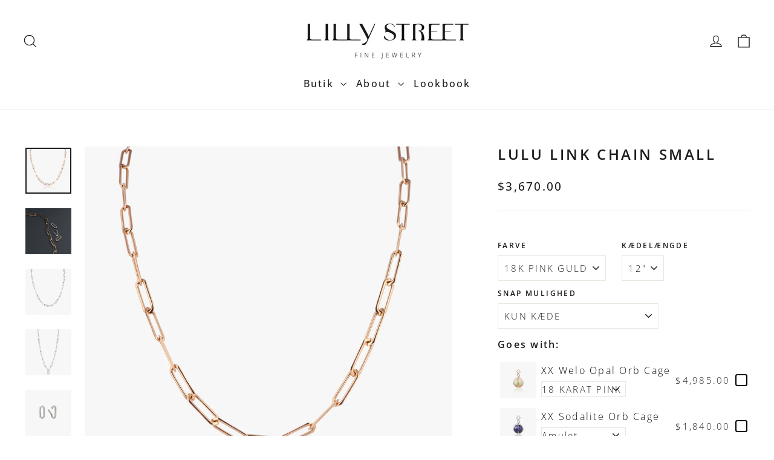

--- FILE ---
content_type: text/html; charset=utf-8
request_url: https://lillystreet.com/da/products/lulu-link-chain-small
body_size: 30381
content:
<!doctype html>
<html class="no-js" lang="da" dir="ltr">
<head>


  <meta charset="utf-8">
  <meta http-equiv="X-UA-Compatible" content="IE=edge,chrome=1">
  <meta name="viewport" content="width=device-width,initial-scale=1">
  <meta name="theme-color" content="#111111">
  <link rel="canonical" href="https://lillystreet.com/da/products/lulu-link-chain-small">
  <link rel="preconnect" href="https://cdn.shopify.com" crossorigin>
  <link rel="preconnect" href="https://fonts.shopifycdn.com" crossorigin>
  <link rel="dns-prefetch" href="https://productreviews.shopifycdn.com">
  <link rel="dns-prefetch" href="https://ajax.googleapis.com">
  <link rel="dns-prefetch" href="https://maps.googleapis.com">
  <link rel="dns-prefetch" href="https://maps.gstatic.com"><link rel="shortcut icon" href="//lillystreet.com/cdn/shop/files/lilly_logo_Final_High_res-01_0d803664-161e-49f4-be76-705336a1c3e7_32x32.jpg?v=1677530521" type="image/png" /><title>Lulu Link Chain Small
&ndash; Lilly Street
</title>
<meta name="description" content="Produktdetaljer ◦ 18 KARAT UNIK PINK GULD ELLER 18 KARAT HVIDGULD ◦ INDIVIDUELLE LULU LINKS: 0,75 x 0,25 IN / 19 x 6 MM ◦ VALGFRI LULU SNAP LÆSKE: 0,82 x 0,31 IN / 20,88 x 7,9 MM ◦ DIAMANTER .55 CTTW"><meta property="og:site_name" content="Lilly Street">
  <meta property="og:url" content="https://lillystreet.com/da/products/lulu-link-chain-small">
  <meta property="og:title" content="Lulu Link Chain Small">
  <meta property="og:type" content="product">
  <meta property="og:description" content="Produktdetaljer ◦ 18 KARAT UNIK PINK GULD ELLER 18 KARAT HVIDGULD ◦ INDIVIDUELLE LULU LINKS: 0,75 x 0,25 IN / 19 x 6 MM ◦ VALGFRI LULU SNAP LÆSKE: 0,82 x 0,31 IN / 20,88 x 7,9 MM ◦ DIAMANTER .55 CTTW"><meta property="og:image" content="http://lillystreet.com/cdn/shop/files/LuluLinkSChain18KP_refweb.jpg?v=1686326407">
    <meta property="og:image:secure_url" content="https://lillystreet.com/cdn/shop/files/LuluLinkSChain18KP_refweb.jpg?v=1686326407">
    <meta property="og:image:width" content="1500">
    <meta property="og:image:height" content="1500"><meta name="twitter:site" content="@">
  <meta name="twitter:card" content="summary_large_image">
  <meta name="twitter:title" content="Lulu Link Chain Small">
  <meta name="twitter:description" content="Produktdetaljer ◦ 18 KARAT UNIK PINK GULD ELLER 18 KARAT HVIDGULD ◦ INDIVIDUELLE LULU LINKS: 0,75 x 0,25 IN / 19 x 6 MM ◦ VALGFRI LULU SNAP LÆSKE: 0,82 x 0,31 IN / 20,88 x 7,9 MM ◦ DIAMANTER .55 CTTW">
<style data-shopify>@font-face {
  font-family: "Open Sans";
  font-weight: 600;
  font-style: normal;
  font-display: swap;
  src: url("//lillystreet.com/cdn/fonts/open_sans/opensans_n6.15aeff3c913c3fe570c19cdfeed14ce10d09fb08.woff2") format("woff2"),
       url("//lillystreet.com/cdn/fonts/open_sans/opensans_n6.14bef14c75f8837a87f70ce22013cb146ee3e9f3.woff") format("woff");
}

  @font-face {
  font-family: "Open Sans";
  font-weight: 300;
  font-style: normal;
  font-display: swap;
  src: url("//lillystreet.com/cdn/fonts/open_sans/opensans_n3.b10466eda05a6b2d1ef0f6ba490dcecf7588dd78.woff2") format("woff2"),
       url("//lillystreet.com/cdn/fonts/open_sans/opensans_n3.056c4b5dddadba7018747bd50fdaa80430e21710.woff") format("woff");
}


  @font-face {
  font-family: "Open Sans";
  font-weight: 500;
  font-style: normal;
  font-display: swap;
  src: url("//lillystreet.com/cdn/fonts/open_sans/opensans_n5.500dcf21ddee5bc5855ad3a20394d3bc363c217c.woff2") format("woff2"),
       url("//lillystreet.com/cdn/fonts/open_sans/opensans_n5.af1a06d824dccfb4d400ba874ef19176651ec834.woff") format("woff");
}

  @font-face {
  font-family: "Open Sans";
  font-weight: 300;
  font-style: italic;
  font-display: swap;
  src: url("//lillystreet.com/cdn/fonts/open_sans/opensans_i3.853ebda1c5f31329bb2a566ea7797548807a48bf.woff2") format("woff2"),
       url("//lillystreet.com/cdn/fonts/open_sans/opensans_i3.3359d7c8c5a869c65cb7df3aa76a8d52237b1b65.woff") format("woff");
}

  @font-face {
  font-family: "Open Sans";
  font-weight: 500;
  font-style: italic;
  font-display: swap;
  src: url("//lillystreet.com/cdn/fonts/open_sans/opensans_i5.3ead07c98afbb2e3ec3fe4a47b127b51213a1971.woff2") format("woff2"),
       url("//lillystreet.com/cdn/fonts/open_sans/opensans_i5.b00ab1ae87e1c84d69a00cf4ca69626559fa5f8c.woff") format("woff");
}

</style><link href="//lillystreet.com/cdn/shop/t/32/assets/theme.css?v=179263173361228722071695917921" rel="stylesheet" type="text/css" media="all" />
<style data-shopify>:root {
    --typeHeaderPrimary: "Open Sans";
    --typeHeaderFallback: sans-serif;
    --typeHeaderSize: 24px;
    --typeHeaderWeight: 600;
    --typeHeaderLineHeight: 1.1;
    --typeHeaderSpacing: 0.15em;

    --typeBasePrimary:"Open Sans";
    --typeBaseFallback:sans-serif;
    --typeBaseSize: 15px;
    --typeBaseWeight: 300;
    --typeBaseLineHeight: 1.6;
    --typeBaseSpacing: 0.15em;

    --iconWeight: 3px;
    --iconLinecaps: miter;
  }

  
.collection-hero__content:before,
  .hero__image-wrapper:before,
  .hero__media:before {
    background-image: linear-gradient(to bottom, rgba(0, 0, 0, 0.0) 0%, rgba(0, 0, 0, 0.0) 40%, rgba(0, 0, 0, 0.62) 100%);
  }

  .skrim__item-content .skrim__overlay:after {
    background-image: linear-gradient(to bottom, rgba(0, 0, 0, 0.0) 30%, rgba(0, 0, 0, 0.62) 100%);
  }

  .placeholder-content {
    background-image: linear-gradient(100deg, #ffffff 40%, #f7f7f7 63%, #ffffff 79%);
  }</style><script>
    document.documentElement.className = document.documentElement.className.replace('no-js', 'js');

    window.theme = window.theme || {};
    theme.routes = {
      home: "/da",
      cart: "/da/cart.js",
      cartPage: "/da/cart",
      cartAdd: "/da/cart/add.js",
      cartChange: "/da/cart/change.js",
      search: "/da/search",
      predictiveSearch: "/da/search/suggest"
    };
    theme.strings = {
      soldOut: "Solgt \/ Custom bestilling tilgængelig",
      unavailable: "Ikke tilgængelig",
      inStockLabel: "På lager, klar til afsendelse",
      oneStockLabel: "Lavt lager - [count] vare tilbage",
      otherStockLabel: "Lavt lager - [count] varer tilbage",
      willNotShipUntil: "Klar til afsendelse [date]",
      willBeInStockAfter: "Tilbage på lager [date]",
      waitingForStock: "Inventar på vej",
      cartSavings: "Du gemmer [savings]",
      cartEmpty: "Din indkøbskurv er i øjeblikket tom.",
      cartTermsConfirmation: "Du skal acceptere salgsbetingelserne for at tjekke ud",
      searchCollections: "Samlinger",
      searchPages: "sider",
      searchArticles: "Artikler",
      maxQuantity: "Du kan kun have [quantity] af [title] i din indkøbskurv."
    };
    theme.settings = {
      cartType: "page",
      isCustomerTemplate: false,
      moneyFormat: "${{amount}}",
      predictiveSearch: true,
      predictiveSearchType: null,
      quickView: false,
      themeName: 'Motion',
      themeVersion: "10.3.2"
    };
  </script>

  <script>window.performance && window.performance.mark && window.performance.mark('shopify.content_for_header.start');</script><meta id="shopify-digital-wallet" name="shopify-digital-wallet" content="/19229247/digital_wallets/dialog">
<meta name="shopify-checkout-api-token" content="4c12d6e64bd5238d003c8183428c1071">
<meta id="in-context-paypal-metadata" data-shop-id="19229247" data-venmo-supported="false" data-environment="production" data-locale="en_US" data-paypal-v4="true" data-currency="USD">
<link rel="alternate" hreflang="x-default" href="https://lillystreet.com/products/lulu-link-chain-small">
<link rel="alternate" hreflang="en" href="https://lillystreet.com/products/lulu-link-chain-small">
<link rel="alternate" hreflang="es" href="https://lillystreet.com/es/products/lulu-link-chain-small">
<link rel="alternate" hreflang="da" href="https://lillystreet.com/da/products/lulu-link-chain-small">
<link rel="alternate" type="application/json+oembed" href="https://lillystreet.com/da/products/lulu-link-chain-small.oembed">
<script async="async" src="/checkouts/internal/preloads.js?locale=da-US"></script>
<link rel="preconnect" href="https://shop.app" crossorigin="anonymous">
<script async="async" src="https://shop.app/checkouts/internal/preloads.js?locale=da-US&shop_id=19229247" crossorigin="anonymous"></script>
<script id="apple-pay-shop-capabilities" type="application/json">{"shopId":19229247,"countryCode":"US","currencyCode":"USD","merchantCapabilities":["supports3DS"],"merchantId":"gid:\/\/shopify\/Shop\/19229247","merchantName":"Lilly Street","requiredBillingContactFields":["postalAddress","email","phone"],"requiredShippingContactFields":["postalAddress","email","phone"],"shippingType":"shipping","supportedNetworks":["visa","masterCard","amex","discover","elo","jcb"],"total":{"type":"pending","label":"Lilly Street","amount":"1.00"},"shopifyPaymentsEnabled":true,"supportsSubscriptions":true}</script>
<script id="shopify-features" type="application/json">{"accessToken":"4c12d6e64bd5238d003c8183428c1071","betas":["rich-media-storefront-analytics"],"domain":"lillystreet.com","predictiveSearch":true,"shopId":19229247,"locale":"da"}</script>
<script>var Shopify = Shopify || {};
Shopify.shop = "lillystreet.myshopify.com";
Shopify.locale = "da";
Shopify.currency = {"active":"USD","rate":"1.0"};
Shopify.country = "US";
Shopify.theme = {"name":"Motion","id":132080500886,"schema_name":"Motion","schema_version":"10.3.2","theme_store_id":847,"role":"main"};
Shopify.theme.handle = "null";
Shopify.theme.style = {"id":null,"handle":null};
Shopify.cdnHost = "lillystreet.com/cdn";
Shopify.routes = Shopify.routes || {};
Shopify.routes.root = "/da/";</script>
<script type="module">!function(o){(o.Shopify=o.Shopify||{}).modules=!0}(window);</script>
<script>!function(o){function n(){var o=[];function n(){o.push(Array.prototype.slice.apply(arguments))}return n.q=o,n}var t=o.Shopify=o.Shopify||{};t.loadFeatures=n(),t.autoloadFeatures=n()}(window);</script>
<script>
  window.ShopifyPay = window.ShopifyPay || {};
  window.ShopifyPay.apiHost = "shop.app\/pay";
  window.ShopifyPay.redirectState = null;
</script>
<script id="shop-js-analytics" type="application/json">{"pageType":"product"}</script>
<script defer="defer" async type="module" src="//lillystreet.com/cdn/shopifycloud/shop-js/modules/v2/client.init-shop-cart-sync_ByjAFD2B.da.esm.js"></script>
<script defer="defer" async type="module" src="//lillystreet.com/cdn/shopifycloud/shop-js/modules/v2/chunk.common_D-UimmQe.esm.js"></script>
<script defer="defer" async type="module" src="//lillystreet.com/cdn/shopifycloud/shop-js/modules/v2/chunk.modal_C_zrfWbZ.esm.js"></script>
<script type="module">
  await import("//lillystreet.com/cdn/shopifycloud/shop-js/modules/v2/client.init-shop-cart-sync_ByjAFD2B.da.esm.js");
await import("//lillystreet.com/cdn/shopifycloud/shop-js/modules/v2/chunk.common_D-UimmQe.esm.js");
await import("//lillystreet.com/cdn/shopifycloud/shop-js/modules/v2/chunk.modal_C_zrfWbZ.esm.js");

  window.Shopify.SignInWithShop?.initShopCartSync?.({"fedCMEnabled":true,"windoidEnabled":true});

</script>
<script>
  window.Shopify = window.Shopify || {};
  if (!window.Shopify.featureAssets) window.Shopify.featureAssets = {};
  window.Shopify.featureAssets['shop-js'] = {"shop-cart-sync":["modules/v2/client.shop-cart-sync_qz5uXrN8.da.esm.js","modules/v2/chunk.common_D-UimmQe.esm.js","modules/v2/chunk.modal_C_zrfWbZ.esm.js"],"init-fed-cm":["modules/v2/client.init-fed-cm_D_N3sqvD.da.esm.js","modules/v2/chunk.common_D-UimmQe.esm.js","modules/v2/chunk.modal_C_zrfWbZ.esm.js"],"shop-cash-offers":["modules/v2/client.shop-cash-offers_DhVW52AO.da.esm.js","modules/v2/chunk.common_D-UimmQe.esm.js","modules/v2/chunk.modal_C_zrfWbZ.esm.js"],"shop-login-button":["modules/v2/client.shop-login-button_Bz65kmm8.da.esm.js","modules/v2/chunk.common_D-UimmQe.esm.js","modules/v2/chunk.modal_C_zrfWbZ.esm.js"],"pay-button":["modules/v2/client.pay-button_DnrmL6jh.da.esm.js","modules/v2/chunk.common_D-UimmQe.esm.js","modules/v2/chunk.modal_C_zrfWbZ.esm.js"],"shop-button":["modules/v2/client.shop-button_DB0cg2eC.da.esm.js","modules/v2/chunk.common_D-UimmQe.esm.js","modules/v2/chunk.modal_C_zrfWbZ.esm.js"],"avatar":["modules/v2/client.avatar_BTnouDA3.da.esm.js"],"init-windoid":["modules/v2/client.init-windoid_Chj1FYNy.da.esm.js","modules/v2/chunk.common_D-UimmQe.esm.js","modules/v2/chunk.modal_C_zrfWbZ.esm.js"],"init-shop-for-new-customer-accounts":["modules/v2/client.init-shop-for-new-customer-accounts_uX0xi2qL.da.esm.js","modules/v2/client.shop-login-button_Bz65kmm8.da.esm.js","modules/v2/chunk.common_D-UimmQe.esm.js","modules/v2/chunk.modal_C_zrfWbZ.esm.js"],"init-shop-email-lookup-coordinator":["modules/v2/client.init-shop-email-lookup-coordinator_DwZPtK8d.da.esm.js","modules/v2/chunk.common_D-UimmQe.esm.js","modules/v2/chunk.modal_C_zrfWbZ.esm.js"],"init-shop-cart-sync":["modules/v2/client.init-shop-cart-sync_ByjAFD2B.da.esm.js","modules/v2/chunk.common_D-UimmQe.esm.js","modules/v2/chunk.modal_C_zrfWbZ.esm.js"],"shop-toast-manager":["modules/v2/client.shop-toast-manager_BMA2g2Ij.da.esm.js","modules/v2/chunk.common_D-UimmQe.esm.js","modules/v2/chunk.modal_C_zrfWbZ.esm.js"],"init-customer-accounts":["modules/v2/client.init-customer-accounts_Ke9RQP0f.da.esm.js","modules/v2/client.shop-login-button_Bz65kmm8.da.esm.js","modules/v2/chunk.common_D-UimmQe.esm.js","modules/v2/chunk.modal_C_zrfWbZ.esm.js"],"init-customer-accounts-sign-up":["modules/v2/client.init-customer-accounts-sign-up_D7dx6-OC.da.esm.js","modules/v2/client.shop-login-button_Bz65kmm8.da.esm.js","modules/v2/chunk.common_D-UimmQe.esm.js","modules/v2/chunk.modal_C_zrfWbZ.esm.js"],"shop-follow-button":["modules/v2/client.shop-follow-button_DEtekCxG.da.esm.js","modules/v2/chunk.common_D-UimmQe.esm.js","modules/v2/chunk.modal_C_zrfWbZ.esm.js"],"checkout-modal":["modules/v2/client.checkout-modal_HipNIzHn.da.esm.js","modules/v2/chunk.common_D-UimmQe.esm.js","modules/v2/chunk.modal_C_zrfWbZ.esm.js"],"shop-login":["modules/v2/client.shop-login_CMPbvEnf.da.esm.js","modules/v2/chunk.common_D-UimmQe.esm.js","modules/v2/chunk.modal_C_zrfWbZ.esm.js"],"lead-capture":["modules/v2/client.lead-capture_COiqWsoF.da.esm.js","modules/v2/chunk.common_D-UimmQe.esm.js","modules/v2/chunk.modal_C_zrfWbZ.esm.js"],"payment-terms":["modules/v2/client.payment-terms_BSW28YRI.da.esm.js","modules/v2/chunk.common_D-UimmQe.esm.js","modules/v2/chunk.modal_C_zrfWbZ.esm.js"]};
</script>
<script id="__st">var __st={"a":19229247,"offset":-18000,"reqid":"8621b313-de36-4078-9b76-6c204d162250-1769497888","pageurl":"lillystreet.com\/da\/products\/lulu-link-chain-small","u":"ec3dbb1905d5","p":"product","rtyp":"product","rid":5774656241814};</script>
<script>window.ShopifyPaypalV4VisibilityTracking = true;</script>
<script id="captcha-bootstrap">!function(){'use strict';const t='contact',e='account',n='new_comment',o=[[t,t],['blogs',n],['comments',n],[t,'customer']],c=[[e,'customer_login'],[e,'guest_login'],[e,'recover_customer_password'],[e,'create_customer']],r=t=>t.map((([t,e])=>`form[action*='/${t}']:not([data-nocaptcha='true']) input[name='form_type'][value='${e}']`)).join(','),a=t=>()=>t?[...document.querySelectorAll(t)].map((t=>t.form)):[];function s(){const t=[...o],e=r(t);return a(e)}const i='password',u='form_key',d=['recaptcha-v3-token','g-recaptcha-response','h-captcha-response',i],f=()=>{try{return window.sessionStorage}catch{return}},m='__shopify_v',_=t=>t.elements[u];function p(t,e,n=!1){try{const o=window.sessionStorage,c=JSON.parse(o.getItem(e)),{data:r}=function(t){const{data:e,action:n}=t;return t[m]||n?{data:e,action:n}:{data:t,action:n}}(c);for(const[e,n]of Object.entries(r))t.elements[e]&&(t.elements[e].value=n);n&&o.removeItem(e)}catch(o){console.error('form repopulation failed',{error:o})}}const l='form_type',E='cptcha';function T(t){t.dataset[E]=!0}const w=window,h=w.document,L='Shopify',v='ce_forms',y='captcha';let A=!1;((t,e)=>{const n=(g='f06e6c50-85a8-45c8-87d0-21a2b65856fe',I='https://cdn.shopify.com/shopifycloud/storefront-forms-hcaptcha/ce_storefront_forms_captcha_hcaptcha.v1.5.2.iife.js',D={infoText:'Beskyttet af hCaptcha',privacyText:'Beskyttelse af persondata',termsText:'Vilkår'},(t,e,n)=>{const o=w[L][v],c=o.bindForm;if(c)return c(t,g,e,D).then(n);var r;o.q.push([[t,g,e,D],n]),r=I,A||(h.body.append(Object.assign(h.createElement('script'),{id:'captcha-provider',async:!0,src:r})),A=!0)});var g,I,D;w[L]=w[L]||{},w[L][v]=w[L][v]||{},w[L][v].q=[],w[L][y]=w[L][y]||{},w[L][y].protect=function(t,e){n(t,void 0,e),T(t)},Object.freeze(w[L][y]),function(t,e,n,w,h,L){const[v,y,A,g]=function(t,e,n){const i=e?o:[],u=t?c:[],d=[...i,...u],f=r(d),m=r(i),_=r(d.filter((([t,e])=>n.includes(e))));return[a(f),a(m),a(_),s()]}(w,h,L),I=t=>{const e=t.target;return e instanceof HTMLFormElement?e:e&&e.form},D=t=>v().includes(t);t.addEventListener('submit',(t=>{const e=I(t);if(!e)return;const n=D(e)&&!e.dataset.hcaptchaBound&&!e.dataset.recaptchaBound,o=_(e),c=g().includes(e)&&(!o||!o.value);(n||c)&&t.preventDefault(),c&&!n&&(function(t){try{if(!f())return;!function(t){const e=f();if(!e)return;const n=_(t);if(!n)return;const o=n.value;o&&e.removeItem(o)}(t);const e=Array.from(Array(32),(()=>Math.random().toString(36)[2])).join('');!function(t,e){_(t)||t.append(Object.assign(document.createElement('input'),{type:'hidden',name:u})),t.elements[u].value=e}(t,e),function(t,e){const n=f();if(!n)return;const o=[...t.querySelectorAll(`input[type='${i}']`)].map((({name:t})=>t)),c=[...d,...o],r={};for(const[a,s]of new FormData(t).entries())c.includes(a)||(r[a]=s);n.setItem(e,JSON.stringify({[m]:1,action:t.action,data:r}))}(t,e)}catch(e){console.error('failed to persist form',e)}}(e),e.submit())}));const S=(t,e)=>{t&&!t.dataset[E]&&(n(t,e.some((e=>e===t))),T(t))};for(const o of['focusin','change'])t.addEventListener(o,(t=>{const e=I(t);D(e)&&S(e,y())}));const B=e.get('form_key'),M=e.get(l),P=B&&M;t.addEventListener('DOMContentLoaded',(()=>{const t=y();if(P)for(const e of t)e.elements[l].value===M&&p(e,B);[...new Set([...A(),...v().filter((t=>'true'===t.dataset.shopifyCaptcha))])].forEach((e=>S(e,t)))}))}(h,new URLSearchParams(w.location.search),n,t,e,['guest_login'])})(!0,!0)}();</script>
<script integrity="sha256-4kQ18oKyAcykRKYeNunJcIwy7WH5gtpwJnB7kiuLZ1E=" data-source-attribution="shopify.loadfeatures" defer="defer" src="//lillystreet.com/cdn/shopifycloud/storefront/assets/storefront/load_feature-a0a9edcb.js" crossorigin="anonymous"></script>
<script crossorigin="anonymous" defer="defer" src="//lillystreet.com/cdn/shopifycloud/storefront/assets/shopify_pay/storefront-65b4c6d7.js?v=20250812"></script>
<script data-source-attribution="shopify.dynamic_checkout.dynamic.init">var Shopify=Shopify||{};Shopify.PaymentButton=Shopify.PaymentButton||{isStorefrontPortableWallets:!0,init:function(){window.Shopify.PaymentButton.init=function(){};var t=document.createElement("script");t.src="https://lillystreet.com/cdn/shopifycloud/portable-wallets/latest/portable-wallets.da.js",t.type="module",document.head.appendChild(t)}};
</script>
<script data-source-attribution="shopify.dynamic_checkout.buyer_consent">
  function portableWalletsHideBuyerConsent(e){var t=document.getElementById("shopify-buyer-consent"),n=document.getElementById("shopify-subscription-policy-button");t&&n&&(t.classList.add("hidden"),t.setAttribute("aria-hidden","true"),n.removeEventListener("click",e))}function portableWalletsShowBuyerConsent(e){var t=document.getElementById("shopify-buyer-consent"),n=document.getElementById("shopify-subscription-policy-button");t&&n&&(t.classList.remove("hidden"),t.removeAttribute("aria-hidden"),n.addEventListener("click",e))}window.Shopify?.PaymentButton&&(window.Shopify.PaymentButton.hideBuyerConsent=portableWalletsHideBuyerConsent,window.Shopify.PaymentButton.showBuyerConsent=portableWalletsShowBuyerConsent);
</script>
<script data-source-attribution="shopify.dynamic_checkout.cart.bootstrap">document.addEventListener("DOMContentLoaded",(function(){function t(){return document.querySelector("shopify-accelerated-checkout-cart, shopify-accelerated-checkout")}if(t())Shopify.PaymentButton.init();else{new MutationObserver((function(e,n){t()&&(Shopify.PaymentButton.init(),n.disconnect())})).observe(document.body,{childList:!0,subtree:!0})}}));
</script>
<link id="shopify-accelerated-checkout-styles" rel="stylesheet" media="screen" href="https://lillystreet.com/cdn/shopifycloud/portable-wallets/latest/accelerated-checkout-backwards-compat.css" crossorigin="anonymous">
<style id="shopify-accelerated-checkout-cart">
        #shopify-buyer-consent {
  margin-top: 1em;
  display: inline-block;
  width: 100%;
}

#shopify-buyer-consent.hidden {
  display: none;
}

#shopify-subscription-policy-button {
  background: none;
  border: none;
  padding: 0;
  text-decoration: underline;
  font-size: inherit;
  cursor: pointer;
}

#shopify-subscription-policy-button::before {
  box-shadow: none;
}

      </style>

<script>window.performance && window.performance.mark && window.performance.mark('shopify.content_for_header.end');</script>

  <script src="//lillystreet.com/cdn/shop/t/32/assets/vendor-scripts-v14.js" defer="defer"></script><script src="//lillystreet.com/cdn/shop/t/32/assets/theme.js?v=58828841418659006001683214940" defer="defer"></script>
<!-- BEGIN app block: shopify://apps/pagefly-page-builder/blocks/app-embed/83e179f7-59a0-4589-8c66-c0dddf959200 -->

<!-- BEGIN app snippet: pagefly-cro-ab-testing-main -->







<script>
  ;(function () {
    const url = new URL(window.location)
    const viewParam = url.searchParams.get('view')
    if (viewParam && viewParam.includes('variant-pf-')) {
      url.searchParams.set('pf_v', viewParam)
      url.searchParams.delete('view')
      window.history.replaceState({}, '', url)
    }
  })()
</script>



<script type='module'>
  
  window.PAGEFLY_CRO = window.PAGEFLY_CRO || {}

  window.PAGEFLY_CRO['data_debug'] = {
    original_template_suffix: "all_products",
    allow_ab_test: false,
    ab_test_start_time: 0,
    ab_test_end_time: 0,
    today_date_time: 1769497889000,
  }
  window.PAGEFLY_CRO['GA4'] = { enabled: false}
</script>

<!-- END app snippet -->








  <script src='https://cdn.shopify.com/extensions/019bf883-1122-7445-9dca-5d60e681c2c8/pagefly-page-builder-216/assets/pagefly-helper.js' defer='defer'></script>

  <script src='https://cdn.shopify.com/extensions/019bf883-1122-7445-9dca-5d60e681c2c8/pagefly-page-builder-216/assets/pagefly-general-helper.js' defer='defer'></script>

  <script src='https://cdn.shopify.com/extensions/019bf883-1122-7445-9dca-5d60e681c2c8/pagefly-page-builder-216/assets/pagefly-snap-slider.js' defer='defer'></script>

  <script src='https://cdn.shopify.com/extensions/019bf883-1122-7445-9dca-5d60e681c2c8/pagefly-page-builder-216/assets/pagefly-slideshow-v3.js' defer='defer'></script>

  <script src='https://cdn.shopify.com/extensions/019bf883-1122-7445-9dca-5d60e681c2c8/pagefly-page-builder-216/assets/pagefly-slideshow-v4.js' defer='defer'></script>

  <script src='https://cdn.shopify.com/extensions/019bf883-1122-7445-9dca-5d60e681c2c8/pagefly-page-builder-216/assets/pagefly-glider.js' defer='defer'></script>

  <script src='https://cdn.shopify.com/extensions/019bf883-1122-7445-9dca-5d60e681c2c8/pagefly-page-builder-216/assets/pagefly-slideshow-v1-v2.js' defer='defer'></script>

  <script src='https://cdn.shopify.com/extensions/019bf883-1122-7445-9dca-5d60e681c2c8/pagefly-page-builder-216/assets/pagefly-product-media.js' defer='defer'></script>

  <script src='https://cdn.shopify.com/extensions/019bf883-1122-7445-9dca-5d60e681c2c8/pagefly-page-builder-216/assets/pagefly-product.js' defer='defer'></script>


<script id='pagefly-helper-data' type='application/json'>
  {
    "page_optimization": {
      "assets_prefetching": false
    },
    "elements_asset_mapper": {
      "Accordion": "https://cdn.shopify.com/extensions/019bf883-1122-7445-9dca-5d60e681c2c8/pagefly-page-builder-216/assets/pagefly-accordion.js",
      "Accordion3": "https://cdn.shopify.com/extensions/019bf883-1122-7445-9dca-5d60e681c2c8/pagefly-page-builder-216/assets/pagefly-accordion3.js",
      "CountDown": "https://cdn.shopify.com/extensions/019bf883-1122-7445-9dca-5d60e681c2c8/pagefly-page-builder-216/assets/pagefly-countdown.js",
      "GMap1": "https://cdn.shopify.com/extensions/019bf883-1122-7445-9dca-5d60e681c2c8/pagefly-page-builder-216/assets/pagefly-gmap.js",
      "GMap2": "https://cdn.shopify.com/extensions/019bf883-1122-7445-9dca-5d60e681c2c8/pagefly-page-builder-216/assets/pagefly-gmap.js",
      "GMapBasicV2": "https://cdn.shopify.com/extensions/019bf883-1122-7445-9dca-5d60e681c2c8/pagefly-page-builder-216/assets/pagefly-gmap.js",
      "GMapAdvancedV2": "https://cdn.shopify.com/extensions/019bf883-1122-7445-9dca-5d60e681c2c8/pagefly-page-builder-216/assets/pagefly-gmap.js",
      "HTML.Video": "https://cdn.shopify.com/extensions/019bf883-1122-7445-9dca-5d60e681c2c8/pagefly-page-builder-216/assets/pagefly-htmlvideo.js",
      "HTML.Video2": "https://cdn.shopify.com/extensions/019bf883-1122-7445-9dca-5d60e681c2c8/pagefly-page-builder-216/assets/pagefly-htmlvideo2.js",
      "HTML.Video3": "https://cdn.shopify.com/extensions/019bf883-1122-7445-9dca-5d60e681c2c8/pagefly-page-builder-216/assets/pagefly-htmlvideo2.js",
      "BackgroundVideo": "https://cdn.shopify.com/extensions/019bf883-1122-7445-9dca-5d60e681c2c8/pagefly-page-builder-216/assets/pagefly-htmlvideo2.js",
      "Instagram": "https://cdn.shopify.com/extensions/019bf883-1122-7445-9dca-5d60e681c2c8/pagefly-page-builder-216/assets/pagefly-instagram.js",
      "Instagram2": "https://cdn.shopify.com/extensions/019bf883-1122-7445-9dca-5d60e681c2c8/pagefly-page-builder-216/assets/pagefly-instagram.js",
      "Insta3": "https://cdn.shopify.com/extensions/019bf883-1122-7445-9dca-5d60e681c2c8/pagefly-page-builder-216/assets/pagefly-instagram3.js",
      "Tabs": "https://cdn.shopify.com/extensions/019bf883-1122-7445-9dca-5d60e681c2c8/pagefly-page-builder-216/assets/pagefly-tab.js",
      "Tabs3": "https://cdn.shopify.com/extensions/019bf883-1122-7445-9dca-5d60e681c2c8/pagefly-page-builder-216/assets/pagefly-tab3.js",
      "ProductBox": "https://cdn.shopify.com/extensions/019bf883-1122-7445-9dca-5d60e681c2c8/pagefly-page-builder-216/assets/pagefly-cart.js",
      "FBPageBox2": "https://cdn.shopify.com/extensions/019bf883-1122-7445-9dca-5d60e681c2c8/pagefly-page-builder-216/assets/pagefly-facebook.js",
      "FBLikeButton2": "https://cdn.shopify.com/extensions/019bf883-1122-7445-9dca-5d60e681c2c8/pagefly-page-builder-216/assets/pagefly-facebook.js",
      "TwitterFeed2": "https://cdn.shopify.com/extensions/019bf883-1122-7445-9dca-5d60e681c2c8/pagefly-page-builder-216/assets/pagefly-twitter.js",
      "Paragraph4": "https://cdn.shopify.com/extensions/019bf883-1122-7445-9dca-5d60e681c2c8/pagefly-page-builder-216/assets/pagefly-paragraph4.js",

      "AliReviews": "https://cdn.shopify.com/extensions/019bf883-1122-7445-9dca-5d60e681c2c8/pagefly-page-builder-216/assets/pagefly-3rd-elements.js",
      "BackInStock": "https://cdn.shopify.com/extensions/019bf883-1122-7445-9dca-5d60e681c2c8/pagefly-page-builder-216/assets/pagefly-3rd-elements.js",
      "GloboBackInStock": "https://cdn.shopify.com/extensions/019bf883-1122-7445-9dca-5d60e681c2c8/pagefly-page-builder-216/assets/pagefly-3rd-elements.js",
      "GrowaveWishlist": "https://cdn.shopify.com/extensions/019bf883-1122-7445-9dca-5d60e681c2c8/pagefly-page-builder-216/assets/pagefly-3rd-elements.js",
      "InfiniteOptionsShopPad": "https://cdn.shopify.com/extensions/019bf883-1122-7445-9dca-5d60e681c2c8/pagefly-page-builder-216/assets/pagefly-3rd-elements.js",
      "InkybayProductPersonalizer": "https://cdn.shopify.com/extensions/019bf883-1122-7445-9dca-5d60e681c2c8/pagefly-page-builder-216/assets/pagefly-3rd-elements.js",
      "LimeSpot": "https://cdn.shopify.com/extensions/019bf883-1122-7445-9dca-5d60e681c2c8/pagefly-page-builder-216/assets/pagefly-3rd-elements.js",
      "Loox": "https://cdn.shopify.com/extensions/019bf883-1122-7445-9dca-5d60e681c2c8/pagefly-page-builder-216/assets/pagefly-3rd-elements.js",
      "Opinew": "https://cdn.shopify.com/extensions/019bf883-1122-7445-9dca-5d60e681c2c8/pagefly-page-builder-216/assets/pagefly-3rd-elements.js",
      "Powr": "https://cdn.shopify.com/extensions/019bf883-1122-7445-9dca-5d60e681c2c8/pagefly-page-builder-216/assets/pagefly-3rd-elements.js",
      "ProductReviews": "https://cdn.shopify.com/extensions/019bf883-1122-7445-9dca-5d60e681c2c8/pagefly-page-builder-216/assets/pagefly-3rd-elements.js",
      "PushOwl": "https://cdn.shopify.com/extensions/019bf883-1122-7445-9dca-5d60e681c2c8/pagefly-page-builder-216/assets/pagefly-3rd-elements.js",
      "ReCharge": "https://cdn.shopify.com/extensions/019bf883-1122-7445-9dca-5d60e681c2c8/pagefly-page-builder-216/assets/pagefly-3rd-elements.js",
      "Rivyo": "https://cdn.shopify.com/extensions/019bf883-1122-7445-9dca-5d60e681c2c8/pagefly-page-builder-216/assets/pagefly-3rd-elements.js",
      "TrackingMore": "https://cdn.shopify.com/extensions/019bf883-1122-7445-9dca-5d60e681c2c8/pagefly-page-builder-216/assets/pagefly-3rd-elements.js",
      "Vitals": "https://cdn.shopify.com/extensions/019bf883-1122-7445-9dca-5d60e681c2c8/pagefly-page-builder-216/assets/pagefly-3rd-elements.js",
      "Wiser": "https://cdn.shopify.com/extensions/019bf883-1122-7445-9dca-5d60e681c2c8/pagefly-page-builder-216/assets/pagefly-3rd-elements.js"
    },
    "custom_elements_mapper": {
      "pf-click-action-element": "https://cdn.shopify.com/extensions/019bf883-1122-7445-9dca-5d60e681c2c8/pagefly-page-builder-216/assets/pagefly-click-action-element.js",
      "pf-dialog-element": "https://cdn.shopify.com/extensions/019bf883-1122-7445-9dca-5d60e681c2c8/pagefly-page-builder-216/assets/pagefly-dialog-element.js"
    }
  }
</script>


<!-- END app block --><script src="https://cdn.shopify.com/extensions/019b21c8-ea60-7d08-a152-f377f75c4e64/sellup-98/assets/sellup_upseller.js" type="text/javascript" defer="defer"></script>
<link href="https://cdn.shopify.com/extensions/019b21c8-ea60-7d08-a152-f377f75c4e64/sellup-98/assets/sellup_upseller.css" rel="stylesheet" type="text/css" media="all">
<script src="https://cdn.shopify.com/extensions/019b21c8-ea60-7d08-a152-f377f75c4e64/sellup-98/assets/global_sellup.js" type="text/javascript" defer="defer"></script>
<link href="https://cdn.shopify.com/extensions/019b21c8-ea60-7d08-a152-f377f75c4e64/sellup-98/assets/global_sellup.css" rel="stylesheet" type="text/css" media="all">
<link href="https://monorail-edge.shopifysvc.com" rel="dns-prefetch">
<script>(function(){if ("sendBeacon" in navigator && "performance" in window) {try {var session_token_from_headers = performance.getEntriesByType('navigation')[0].serverTiming.find(x => x.name == '_s').description;} catch {var session_token_from_headers = undefined;}var session_cookie_matches = document.cookie.match(/_shopify_s=([^;]*)/);var session_token_from_cookie = session_cookie_matches && session_cookie_matches.length === 2 ? session_cookie_matches[1] : "";var session_token = session_token_from_headers || session_token_from_cookie || "";function handle_abandonment_event(e) {var entries = performance.getEntries().filter(function(entry) {return /monorail-edge.shopifysvc.com/.test(entry.name);});if (!window.abandonment_tracked && entries.length === 0) {window.abandonment_tracked = true;var currentMs = Date.now();var navigation_start = performance.timing.navigationStart;var payload = {shop_id: 19229247,url: window.location.href,navigation_start,duration: currentMs - navigation_start,session_token,page_type: "product"};window.navigator.sendBeacon("https://monorail-edge.shopifysvc.com/v1/produce", JSON.stringify({schema_id: "online_store_buyer_site_abandonment/1.1",payload: payload,metadata: {event_created_at_ms: currentMs,event_sent_at_ms: currentMs}}));}}window.addEventListener('pagehide', handle_abandonment_event);}}());</script>
<script id="web-pixels-manager-setup">(function e(e,d,r,n,o){if(void 0===o&&(o={}),!Boolean(null===(a=null===(i=window.Shopify)||void 0===i?void 0:i.analytics)||void 0===a?void 0:a.replayQueue)){var i,a;window.Shopify=window.Shopify||{};var t=window.Shopify;t.analytics=t.analytics||{};var s=t.analytics;s.replayQueue=[],s.publish=function(e,d,r){return s.replayQueue.push([e,d,r]),!0};try{self.performance.mark("wpm:start")}catch(e){}var l=function(){var e={modern:/Edge?\/(1{2}[4-9]|1[2-9]\d|[2-9]\d{2}|\d{4,})\.\d+(\.\d+|)|Firefox\/(1{2}[4-9]|1[2-9]\d|[2-9]\d{2}|\d{4,})\.\d+(\.\d+|)|Chrom(ium|e)\/(9{2}|\d{3,})\.\d+(\.\d+|)|(Maci|X1{2}).+ Version\/(15\.\d+|(1[6-9]|[2-9]\d|\d{3,})\.\d+)([,.]\d+|)( \(\w+\)|)( Mobile\/\w+|) Safari\/|Chrome.+OPR\/(9{2}|\d{3,})\.\d+\.\d+|(CPU[ +]OS|iPhone[ +]OS|CPU[ +]iPhone|CPU IPhone OS|CPU iPad OS)[ +]+(15[._]\d+|(1[6-9]|[2-9]\d|\d{3,})[._]\d+)([._]\d+|)|Android:?[ /-](13[3-9]|1[4-9]\d|[2-9]\d{2}|\d{4,})(\.\d+|)(\.\d+|)|Android.+Firefox\/(13[5-9]|1[4-9]\d|[2-9]\d{2}|\d{4,})\.\d+(\.\d+|)|Android.+Chrom(ium|e)\/(13[3-9]|1[4-9]\d|[2-9]\d{2}|\d{4,})\.\d+(\.\d+|)|SamsungBrowser\/([2-9]\d|\d{3,})\.\d+/,legacy:/Edge?\/(1[6-9]|[2-9]\d|\d{3,})\.\d+(\.\d+|)|Firefox\/(5[4-9]|[6-9]\d|\d{3,})\.\d+(\.\d+|)|Chrom(ium|e)\/(5[1-9]|[6-9]\d|\d{3,})\.\d+(\.\d+|)([\d.]+$|.*Safari\/(?![\d.]+ Edge\/[\d.]+$))|(Maci|X1{2}).+ Version\/(10\.\d+|(1[1-9]|[2-9]\d|\d{3,})\.\d+)([,.]\d+|)( \(\w+\)|)( Mobile\/\w+|) Safari\/|Chrome.+OPR\/(3[89]|[4-9]\d|\d{3,})\.\d+\.\d+|(CPU[ +]OS|iPhone[ +]OS|CPU[ +]iPhone|CPU IPhone OS|CPU iPad OS)[ +]+(10[._]\d+|(1[1-9]|[2-9]\d|\d{3,})[._]\d+)([._]\d+|)|Android:?[ /-](13[3-9]|1[4-9]\d|[2-9]\d{2}|\d{4,})(\.\d+|)(\.\d+|)|Mobile Safari.+OPR\/([89]\d|\d{3,})\.\d+\.\d+|Android.+Firefox\/(13[5-9]|1[4-9]\d|[2-9]\d{2}|\d{4,})\.\d+(\.\d+|)|Android.+Chrom(ium|e)\/(13[3-9]|1[4-9]\d|[2-9]\d{2}|\d{4,})\.\d+(\.\d+|)|Android.+(UC? ?Browser|UCWEB|U3)[ /]?(15\.([5-9]|\d{2,})|(1[6-9]|[2-9]\d|\d{3,})\.\d+)\.\d+|SamsungBrowser\/(5\.\d+|([6-9]|\d{2,})\.\d+)|Android.+MQ{2}Browser\/(14(\.(9|\d{2,})|)|(1[5-9]|[2-9]\d|\d{3,})(\.\d+|))(\.\d+|)|K[Aa][Ii]OS\/(3\.\d+|([4-9]|\d{2,})\.\d+)(\.\d+|)/},d=e.modern,r=e.legacy,n=navigator.userAgent;return n.match(d)?"modern":n.match(r)?"legacy":"unknown"}(),u="modern"===l?"modern":"legacy",c=(null!=n?n:{modern:"",legacy:""})[u],f=function(e){return[e.baseUrl,"/wpm","/b",e.hashVersion,"modern"===e.buildTarget?"m":"l",".js"].join("")}({baseUrl:d,hashVersion:r,buildTarget:u}),m=function(e){var d=e.version,r=e.bundleTarget,n=e.surface,o=e.pageUrl,i=e.monorailEndpoint;return{emit:function(e){var a=e.status,t=e.errorMsg,s=(new Date).getTime(),l=JSON.stringify({metadata:{event_sent_at_ms:s},events:[{schema_id:"web_pixels_manager_load/3.1",payload:{version:d,bundle_target:r,page_url:o,status:a,surface:n,error_msg:t},metadata:{event_created_at_ms:s}}]});if(!i)return console&&console.warn&&console.warn("[Web Pixels Manager] No Monorail endpoint provided, skipping logging."),!1;try{return self.navigator.sendBeacon.bind(self.navigator)(i,l)}catch(e){}var u=new XMLHttpRequest;try{return u.open("POST",i,!0),u.setRequestHeader("Content-Type","text/plain"),u.send(l),!0}catch(e){return console&&console.warn&&console.warn("[Web Pixels Manager] Got an unhandled error while logging to Monorail."),!1}}}}({version:r,bundleTarget:l,surface:e.surface,pageUrl:self.location.href,monorailEndpoint:e.monorailEndpoint});try{o.browserTarget=l,function(e){var d=e.src,r=e.async,n=void 0===r||r,o=e.onload,i=e.onerror,a=e.sri,t=e.scriptDataAttributes,s=void 0===t?{}:t,l=document.createElement("script"),u=document.querySelector("head"),c=document.querySelector("body");if(l.async=n,l.src=d,a&&(l.integrity=a,l.crossOrigin="anonymous"),s)for(var f in s)if(Object.prototype.hasOwnProperty.call(s,f))try{l.dataset[f]=s[f]}catch(e){}if(o&&l.addEventListener("load",o),i&&l.addEventListener("error",i),u)u.appendChild(l);else{if(!c)throw new Error("Did not find a head or body element to append the script");c.appendChild(l)}}({src:f,async:!0,onload:function(){if(!function(){var e,d;return Boolean(null===(d=null===(e=window.Shopify)||void 0===e?void 0:e.analytics)||void 0===d?void 0:d.initialized)}()){var d=window.webPixelsManager.init(e)||void 0;if(d){var r=window.Shopify.analytics;r.replayQueue.forEach((function(e){var r=e[0],n=e[1],o=e[2];d.publishCustomEvent(r,n,o)})),r.replayQueue=[],r.publish=d.publishCustomEvent,r.visitor=d.visitor,r.initialized=!0}}},onerror:function(){return m.emit({status:"failed",errorMsg:"".concat(f," has failed to load")})},sri:function(e){var d=/^sha384-[A-Za-z0-9+/=]+$/;return"string"==typeof e&&d.test(e)}(c)?c:"",scriptDataAttributes:o}),m.emit({status:"loading"})}catch(e){m.emit({status:"failed",errorMsg:(null==e?void 0:e.message)||"Unknown error"})}}})({shopId: 19229247,storefrontBaseUrl: "https://lillystreet.com",extensionsBaseUrl: "https://extensions.shopifycdn.com/cdn/shopifycloud/web-pixels-manager",monorailEndpoint: "https://monorail-edge.shopifysvc.com/unstable/produce_batch",surface: "storefront-renderer",enabledBetaFlags: ["2dca8a86"],webPixelsConfigList: [{"id":"57868438","eventPayloadVersion":"v1","runtimeContext":"LAX","scriptVersion":"1","type":"CUSTOM","privacyPurposes":["MARKETING"],"name":"Meta pixel (migrated)"},{"id":"shopify-app-pixel","configuration":"{}","eventPayloadVersion":"v1","runtimeContext":"STRICT","scriptVersion":"0450","apiClientId":"shopify-pixel","type":"APP","privacyPurposes":["ANALYTICS","MARKETING"]},{"id":"shopify-custom-pixel","eventPayloadVersion":"v1","runtimeContext":"LAX","scriptVersion":"0450","apiClientId":"shopify-pixel","type":"CUSTOM","privacyPurposes":["ANALYTICS","MARKETING"]}],isMerchantRequest: false,initData: {"shop":{"name":"Lilly Street","paymentSettings":{"currencyCode":"USD"},"myshopifyDomain":"lillystreet.myshopify.com","countryCode":"US","storefrontUrl":"https:\/\/lillystreet.com\/da"},"customer":null,"cart":null,"checkout":null,"productVariants":[{"price":{"amount":3670.0,"currencyCode":"USD"},"product":{"title":"Lulu Link Chain Small","vendor":"Lilly Street","id":"5774656241814","untranslatedTitle":"Lulu Link Chain Small","url":"\/da\/products\/lulu-link-chain-small","type":"Necklace"},"id":"39773108437142","image":{"src":"\/\/lillystreet.com\/cdn\/shop\/files\/LuluLinkSChain18KP_refweb.jpg?v=1686326407"},"sku":"","title":"18K PINK GULD \/ 12\" \/ KUN KÆDE","untranslatedTitle":"18K PINK GOLD \/ 12\" \/ CHAIN ONLY"},{"price":{"amount":4570.0,"currencyCode":"USD"},"product":{"title":"Lulu Link Chain Small","vendor":"Lilly Street","id":"5774656241814","untranslatedTitle":"Lulu Link Chain Small","url":"\/da\/products\/lulu-link-chain-small","type":"Necklace"},"id":"39773108306070","image":{"src":"\/\/lillystreet.com\/cdn\/shop\/files\/LuluLinkSChain18KP_refweb.jpg?v=1686326407"},"sku":"","title":"18K PINK GULD \/ 12\" \/ 18K HVIDGULD","untranslatedTitle":"18K PINK GOLD \/ 12\" \/ 18K WHITE GOLD"},{"price":{"amount":4625.0,"currencyCode":"USD"},"product":{"title":"Lulu Link Chain Small","vendor":"Lilly Street","id":"5774656241814","untranslatedTitle":"Lulu Link Chain Small","url":"\/da\/products\/lulu-link-chain-small","type":"Necklace"},"id":"39773108338838","image":{"src":"\/\/lillystreet.com\/cdn\/shop\/files\/LuluLinkSChain18KP_refweb.jpg?v=1686326407"},"sku":"","title":"18K PINK GULD \/ 12\" \/ 18K PINK GULD","untranslatedTitle":"18K PINK GOLD \/ 12\" \/ 18K PINK GOLD"},{"price":{"amount":7985.0,"currencyCode":"USD"},"product":{"title":"Lulu Link Chain Small","vendor":"Lilly Street","id":"5774656241814","untranslatedTitle":"Lulu Link Chain Small","url":"\/da\/products\/lulu-link-chain-small","type":"Necklace"},"id":"39773108371606","image":{"src":"\/\/lillystreet.com\/cdn\/shop\/files\/LuluLinkSChain18KP_refweb.jpg?v=1686326407"},"sku":"","title":"18K PINK GULD \/ 12\" \/ DIAMANT 18K HVIDGULD","untranslatedTitle":"18K PINK GOLD \/ 12\" \/ DIAMOND 18K WHITE GOLD"},{"price":{"amount":8170.0,"currencyCode":"USD"},"product":{"title":"Lulu Link Chain Small","vendor":"Lilly Street","id":"5774656241814","untranslatedTitle":"Lulu Link Chain Small","url":"\/da\/products\/lulu-link-chain-small","type":"Necklace"},"id":"39773108404374","image":{"src":"\/\/lillystreet.com\/cdn\/shop\/files\/LuluLinkSChain18KP_refweb.jpg?v=1686326407"},"sku":"","title":"18K PINK GULD \/ 12\" \/ DIAMANT 18K PINK GULD","untranslatedTitle":"18K PINK GOLD \/ 12\" \/ DIAMOND 18K PINK GOLD"},{"price":{"amount":9655.0,"currencyCode":"USD"},"product":{"title":"Lulu Link Chain Small","vendor":"Lilly Street","id":"5774656241814","untranslatedTitle":"Lulu Link Chain Small","url":"\/da\/products\/lulu-link-chain-small","type":"Necklace"},"id":"39773108600982","image":{"src":"\/\/lillystreet.com\/cdn\/shop\/files\/LuluLinkSChain18KP_refweb.jpg?v=1686326407"},"sku":"","title":"18K PINK GULD \/ 18\" \/ KUN KÆDE","untranslatedTitle":"18K PINK GOLD \/ 24\" \/ CHAIN ONLY"},{"price":{"amount":10555.0,"currencyCode":"USD"},"product":{"title":"Lulu Link Chain Small","vendor":"Lilly Street","id":"5774656241814","untranslatedTitle":"Lulu Link Chain Small","url":"\/da\/products\/lulu-link-chain-small","type":"Necklace"},"id":"39773108469910","image":{"src":"\/\/lillystreet.com\/cdn\/shop\/files\/LuluLinkSChain18KP_refweb.jpg?v=1686326407"},"sku":"","title":"18K PINK GULD \/ 18\" \/ 18K HVIDGULD","untranslatedTitle":"18K PINK GOLD \/ 24\" \/ 18K WHITE GOLD"},{"price":{"amount":10610.0,"currencyCode":"USD"},"product":{"title":"Lulu Link Chain Small","vendor":"Lilly Street","id":"5774656241814","untranslatedTitle":"Lulu Link Chain Small","url":"\/da\/products\/lulu-link-chain-small","type":"Necklace"},"id":"39773108502678","image":{"src":"\/\/lillystreet.com\/cdn\/shop\/files\/LuluLinkSChain18KP_refweb.jpg?v=1686326407"},"sku":"","title":"18K PINK GULD \/ 18\" \/ 18K PINK GULD","untranslatedTitle":"18K PINK GOLD \/ 24\" \/ 18K PINK GOLD"},{"price":{"amount":14470.0,"currencyCode":"USD"},"product":{"title":"Lulu Link Chain Small","vendor":"Lilly Street","id":"5774656241814","untranslatedTitle":"Lulu Link Chain Small","url":"\/da\/products\/lulu-link-chain-small","type":"Necklace"},"id":"39773108535446","image":{"src":"\/\/lillystreet.com\/cdn\/shop\/files\/LuluLinkSChain18KP_refweb.jpg?v=1686326407"},"sku":"","title":"18K PINK GULD \/ 18\" \/ DIAMANT 18K HVIDGULD","untranslatedTitle":"18K PINK GOLD \/ 24\" \/ DIAMOND 18K WHITE GOLD"},{"price":{"amount":14470.0,"currencyCode":"USD"},"product":{"title":"Lulu Link Chain Small","vendor":"Lilly Street","id":"5774656241814","untranslatedTitle":"Lulu Link Chain Small","url":"\/da\/products\/lulu-link-chain-small","type":"Necklace"},"id":"39773108568214","image":{"src":"\/\/lillystreet.com\/cdn\/shop\/files\/LuluLinkSChain18KP_refweb.jpg?v=1686326407"},"sku":"","title":"18K PINK GULD \/ 18\" \/ DIAMANT 18K PINK GULD","untranslatedTitle":"18K PINK GOLD \/ 24\" \/ DIAMOND 18K PINK GOLD"},{"price":{"amount":15080.0,"currencyCode":"USD"},"product":{"title":"Lulu Link Chain Small","vendor":"Lilly Street","id":"5774656241814","untranslatedTitle":"Lulu Link Chain Small","url":"\/da\/products\/lulu-link-chain-small","type":"Necklace"},"id":"39773108764822","image":{"src":"\/\/lillystreet.com\/cdn\/shop\/files\/LuluLinkSChain18KP_refweb.jpg?v=1686326407"},"sku":"","title":"18K PINK GULD \/ 36\" \/ KUN KÆDE","untranslatedTitle":"18K PINK GOLD \/ 36\" \/ CHAIN ONLY"},{"price":{"amount":15980.0,"currencyCode":"USD"},"product":{"title":"Lulu Link Chain Small","vendor":"Lilly Street","id":"5774656241814","untranslatedTitle":"Lulu Link Chain Small","url":"\/da\/products\/lulu-link-chain-small","type":"Necklace"},"id":"39773108633750","image":{"src":"\/\/lillystreet.com\/cdn\/shop\/files\/LuluLinkSChain18KP_refweb.jpg?v=1686326407"},"sku":"","title":"18K PINK GULD \/ 36\" \/ 18K HVIDGULD","untranslatedTitle":"18K PINK GOLD \/ 36\" \/ 18K WHITE GOLD"},{"price":{"amount":16035.0,"currencyCode":"USD"},"product":{"title":"Lulu Link Chain Small","vendor":"Lilly Street","id":"5774656241814","untranslatedTitle":"Lulu Link Chain Small","url":"\/da\/products\/lulu-link-chain-small","type":"Necklace"},"id":"39773108666518","image":{"src":"\/\/lillystreet.com\/cdn\/shop\/files\/LuluLinkSChain18KP_refweb.jpg?v=1686326407"},"sku":"","title":"18K PINK GULD \/ 36\" \/ 18K PINK GULD","untranslatedTitle":"18K PINK GOLD \/ 36\" \/ 18K PINK GOLD"},{"price":{"amount":19895.0,"currencyCode":"USD"},"product":{"title":"Lulu Link Chain Small","vendor":"Lilly Street","id":"5774656241814","untranslatedTitle":"Lulu Link Chain Small","url":"\/da\/products\/lulu-link-chain-small","type":"Necklace"},"id":"39773108699286","image":{"src":"\/\/lillystreet.com\/cdn\/shop\/files\/LuluLinkSChain18KP_refweb.jpg?v=1686326407"},"sku":"","title":"18K PINK GULD \/ 36\" \/ DIAMANT 18K HVIDGULD","untranslatedTitle":"18K PINK GOLD \/ 36\" \/ DIAMOND 18K WHITE GOLD"},{"price":{"amount":19895.0,"currencyCode":"USD"},"product":{"title":"Lulu Link Chain Small","vendor":"Lilly Street","id":"5774656241814","untranslatedTitle":"Lulu Link Chain Small","url":"\/da\/products\/lulu-link-chain-small","type":"Necklace"},"id":"39773108732054","image":{"src":"\/\/lillystreet.com\/cdn\/shop\/files\/LuluLinkSChain18KP_refweb.jpg?v=1686326407"},"sku":"","title":"18K PINK GULD \/ 36\" \/ DIAMANT 18K PINK GULD","untranslatedTitle":"18K PINK GOLD \/ 36\" \/ DIAMOND 18K PINK GOLD"},{"price":{"amount":14285.0,"currencyCode":"USD"},"product":{"title":"Lulu Link Chain Small","vendor":"Lilly Street","id":"5774656241814","untranslatedTitle":"Lulu Link Chain Small","url":"\/da\/products\/lulu-link-chain-small","type":"Necklace"},"id":"41777034363030","image":{"src":"\/\/lillystreet.com\/cdn\/shop\/products\/CH_LULU-LINK-S_18KW_b11284d5-b9cd-4863-a8b5-07bc55715503.jpg?v=1686326407"},"sku":"","title":"18K HVIDGULD \/ 36\" \/ KUN KÆDE","untranslatedTitle":"18K WHITE GOLD \/ 36\" \/ CHAIN ONLY"},{"price":{"amount":15185.0,"currencyCode":"USD"},"product":{"title":"Lulu Link Chain Small","vendor":"Lilly Street","id":"5774656241814","untranslatedTitle":"Lulu Link Chain Small","url":"\/da\/products\/lulu-link-chain-small","type":"Necklace"},"id":"41777034231958","image":{"src":"\/\/lillystreet.com\/cdn\/shop\/products\/CH_LULU-LINK-S_18KW_b11284d5-b9cd-4863-a8b5-07bc55715503.jpg?v=1686326407"},"sku":"","title":"18K HVIDGULD \/ 36\" \/ 18K HVIDGULD","untranslatedTitle":"18K WHITE GOLD \/ 36\" \/ 18K WHITE GOLD"},{"price":{"amount":15240.0,"currencyCode":"USD"},"product":{"title":"Lulu Link Chain Small","vendor":"Lilly Street","id":"5774656241814","untranslatedTitle":"Lulu Link Chain Small","url":"\/da\/products\/lulu-link-chain-small","type":"Necklace"},"id":"41777034264726","image":{"src":"\/\/lillystreet.com\/cdn\/shop\/products\/CH_LULU-LINK-S_18KW_b11284d5-b9cd-4863-a8b5-07bc55715503.jpg?v=1686326407"},"sku":"","title":"18K HVIDGULD \/ 36\" \/ 18K PINK GULD","untranslatedTitle":"18K WHITE GOLD \/ 36\" \/ 18K PINK GOLD"},{"price":{"amount":19100.0,"currencyCode":"USD"},"product":{"title":"Lulu Link Chain Small","vendor":"Lilly Street","id":"5774656241814","untranslatedTitle":"Lulu Link Chain Small","url":"\/da\/products\/lulu-link-chain-small","type":"Necklace"},"id":"41777034297494","image":{"src":"\/\/lillystreet.com\/cdn\/shop\/products\/CH_LULU-LINK-S_18KW_b11284d5-b9cd-4863-a8b5-07bc55715503.jpg?v=1686326407"},"sku":"","title":"18K HVIDGULD \/ 36\" \/ DIAMANT 18K HVIDGULD","untranslatedTitle":"18K WHITE GOLD \/ 36\" \/ DIAMOND 18K WHITE GOLD"},{"price":{"amount":19100.0,"currencyCode":"USD"},"product":{"title":"Lulu Link Chain Small","vendor":"Lilly Street","id":"5774656241814","untranslatedTitle":"Lulu Link Chain Small","url":"\/da\/products\/lulu-link-chain-small","type":"Necklace"},"id":"41777034330262","image":{"src":"\/\/lillystreet.com\/cdn\/shop\/products\/CH_LULU-LINK-S_18KW_b11284d5-b9cd-4863-a8b5-07bc55715503.jpg?v=1686326407"},"sku":"","title":"18K HVIDGULD \/ 36\" \/ DIAMANT 18K PINK GULD","untranslatedTitle":"18K WHITE GOLD \/ 36\" \/ DIAMOND 18K PINK GOLD"}],"purchasingCompany":null},},"https://lillystreet.com/cdn","fcfee988w5aeb613cpc8e4bc33m6693e112",{"modern":"","legacy":""},{"shopId":"19229247","storefrontBaseUrl":"https:\/\/lillystreet.com","extensionBaseUrl":"https:\/\/extensions.shopifycdn.com\/cdn\/shopifycloud\/web-pixels-manager","surface":"storefront-renderer","enabledBetaFlags":"[\"2dca8a86\"]","isMerchantRequest":"false","hashVersion":"fcfee988w5aeb613cpc8e4bc33m6693e112","publish":"custom","events":"[[\"page_viewed\",{}],[\"product_viewed\",{\"productVariant\":{\"price\":{\"amount\":3670.0,\"currencyCode\":\"USD\"},\"product\":{\"title\":\"Lulu Link Chain Small\",\"vendor\":\"Lilly Street\",\"id\":\"5774656241814\",\"untranslatedTitle\":\"Lulu Link Chain Small\",\"url\":\"\/da\/products\/lulu-link-chain-small\",\"type\":\"Necklace\"},\"id\":\"39773108437142\",\"image\":{\"src\":\"\/\/lillystreet.com\/cdn\/shop\/files\/LuluLinkSChain18KP_refweb.jpg?v=1686326407\"},\"sku\":\"\",\"title\":\"18K PINK GULD \/ 12\\\" \/ KUN KÆDE\",\"untranslatedTitle\":\"18K PINK GOLD \/ 12\\\" \/ CHAIN ONLY\"}}]]"});</script><script>
  window.ShopifyAnalytics = window.ShopifyAnalytics || {};
  window.ShopifyAnalytics.meta = window.ShopifyAnalytics.meta || {};
  window.ShopifyAnalytics.meta.currency = 'USD';
  var meta = {"product":{"id":5774656241814,"gid":"gid:\/\/shopify\/Product\/5774656241814","vendor":"Lilly Street","type":"Necklace","handle":"lulu-link-chain-small","variants":[{"id":39773108437142,"price":367000,"name":"Lulu Link Chain Small - 18K PINK GULD \/ 12\" \/ KUN KÆDE","public_title":"18K PINK GULD \/ 12\" \/ KUN KÆDE","sku":""},{"id":39773108306070,"price":457000,"name":"Lulu Link Chain Small - 18K PINK GULD \/ 12\" \/ 18K HVIDGULD","public_title":"18K PINK GULD \/ 12\" \/ 18K HVIDGULD","sku":""},{"id":39773108338838,"price":462500,"name":"Lulu Link Chain Small - 18K PINK GULD \/ 12\" \/ 18K PINK GULD","public_title":"18K PINK GULD \/ 12\" \/ 18K PINK GULD","sku":""},{"id":39773108371606,"price":798500,"name":"Lulu Link Chain Small - 18K PINK GULD \/ 12\" \/ DIAMANT 18K HVIDGULD","public_title":"18K PINK GULD \/ 12\" \/ DIAMANT 18K HVIDGULD","sku":""},{"id":39773108404374,"price":817000,"name":"Lulu Link Chain Small - 18K PINK GULD \/ 12\" \/ DIAMANT 18K PINK GULD","public_title":"18K PINK GULD \/ 12\" \/ DIAMANT 18K PINK GULD","sku":""},{"id":39773108600982,"price":965500,"name":"Lulu Link Chain Small - 18K PINK GULD \/ 18\" \/ KUN KÆDE","public_title":"18K PINK GULD \/ 18\" \/ KUN KÆDE","sku":""},{"id":39773108469910,"price":1055500,"name":"Lulu Link Chain Small - 18K PINK GULD \/ 18\" \/ 18K HVIDGULD","public_title":"18K PINK GULD \/ 18\" \/ 18K HVIDGULD","sku":""},{"id":39773108502678,"price":1061000,"name":"Lulu Link Chain Small - 18K PINK GULD \/ 18\" \/ 18K PINK GULD","public_title":"18K PINK GULD \/ 18\" \/ 18K PINK GULD","sku":""},{"id":39773108535446,"price":1447000,"name":"Lulu Link Chain Small - 18K PINK GULD \/ 18\" \/ DIAMANT 18K HVIDGULD","public_title":"18K PINK GULD \/ 18\" \/ DIAMANT 18K HVIDGULD","sku":""},{"id":39773108568214,"price":1447000,"name":"Lulu Link Chain Small - 18K PINK GULD \/ 18\" \/ DIAMANT 18K PINK GULD","public_title":"18K PINK GULD \/ 18\" \/ DIAMANT 18K PINK GULD","sku":""},{"id":39773108764822,"price":1508000,"name":"Lulu Link Chain Small - 18K PINK GULD \/ 36\" \/ KUN KÆDE","public_title":"18K PINK GULD \/ 36\" \/ KUN KÆDE","sku":""},{"id":39773108633750,"price":1598000,"name":"Lulu Link Chain Small - 18K PINK GULD \/ 36\" \/ 18K HVIDGULD","public_title":"18K PINK GULD \/ 36\" \/ 18K HVIDGULD","sku":""},{"id":39773108666518,"price":1603500,"name":"Lulu Link Chain Small - 18K PINK GULD \/ 36\" \/ 18K PINK GULD","public_title":"18K PINK GULD \/ 36\" \/ 18K PINK GULD","sku":""},{"id":39773108699286,"price":1989500,"name":"Lulu Link Chain Small - 18K PINK GULD \/ 36\" \/ DIAMANT 18K HVIDGULD","public_title":"18K PINK GULD \/ 36\" \/ DIAMANT 18K HVIDGULD","sku":""},{"id":39773108732054,"price":1989500,"name":"Lulu Link Chain Small - 18K PINK GULD \/ 36\" \/ DIAMANT 18K PINK GULD","public_title":"18K PINK GULD \/ 36\" \/ DIAMANT 18K PINK GULD","sku":""},{"id":41777034363030,"price":1428500,"name":"Lulu Link Chain Small - 18K HVIDGULD \/ 36\" \/ KUN KÆDE","public_title":"18K HVIDGULD \/ 36\" \/ KUN KÆDE","sku":""},{"id":41777034231958,"price":1518500,"name":"Lulu Link Chain Small - 18K HVIDGULD \/ 36\" \/ 18K HVIDGULD","public_title":"18K HVIDGULD \/ 36\" \/ 18K HVIDGULD","sku":""},{"id":41777034264726,"price":1524000,"name":"Lulu Link Chain Small - 18K HVIDGULD \/ 36\" \/ 18K PINK GULD","public_title":"18K HVIDGULD \/ 36\" \/ 18K PINK GULD","sku":""},{"id":41777034297494,"price":1910000,"name":"Lulu Link Chain Small - 18K HVIDGULD \/ 36\" \/ DIAMANT 18K HVIDGULD","public_title":"18K HVIDGULD \/ 36\" \/ DIAMANT 18K HVIDGULD","sku":""},{"id":41777034330262,"price":1910000,"name":"Lulu Link Chain Small - 18K HVIDGULD \/ 36\" \/ DIAMANT 18K PINK GULD","public_title":"18K HVIDGULD \/ 36\" \/ DIAMANT 18K PINK GULD","sku":""}],"remote":false},"page":{"pageType":"product","resourceType":"product","resourceId":5774656241814,"requestId":"8621b313-de36-4078-9b76-6c204d162250-1769497888"}};
  for (var attr in meta) {
    window.ShopifyAnalytics.meta[attr] = meta[attr];
  }
</script>
<script class="analytics">
  (function () {
    var customDocumentWrite = function(content) {
      var jquery = null;

      if (window.jQuery) {
        jquery = window.jQuery;
      } else if (window.Checkout && window.Checkout.$) {
        jquery = window.Checkout.$;
      }

      if (jquery) {
        jquery('body').append(content);
      }
    };

    var hasLoggedConversion = function(token) {
      if (token) {
        return document.cookie.indexOf('loggedConversion=' + token) !== -1;
      }
      return false;
    }

    var setCookieIfConversion = function(token) {
      if (token) {
        var twoMonthsFromNow = new Date(Date.now());
        twoMonthsFromNow.setMonth(twoMonthsFromNow.getMonth() + 2);

        document.cookie = 'loggedConversion=' + token + '; expires=' + twoMonthsFromNow;
      }
    }

    var trekkie = window.ShopifyAnalytics.lib = window.trekkie = window.trekkie || [];
    if (trekkie.integrations) {
      return;
    }
    trekkie.methods = [
      'identify',
      'page',
      'ready',
      'track',
      'trackForm',
      'trackLink'
    ];
    trekkie.factory = function(method) {
      return function() {
        var args = Array.prototype.slice.call(arguments);
        args.unshift(method);
        trekkie.push(args);
        return trekkie;
      };
    };
    for (var i = 0; i < trekkie.methods.length; i++) {
      var key = trekkie.methods[i];
      trekkie[key] = trekkie.factory(key);
    }
    trekkie.load = function(config) {
      trekkie.config = config || {};
      trekkie.config.initialDocumentCookie = document.cookie;
      var first = document.getElementsByTagName('script')[0];
      var script = document.createElement('script');
      script.type = 'text/javascript';
      script.onerror = function(e) {
        var scriptFallback = document.createElement('script');
        scriptFallback.type = 'text/javascript';
        scriptFallback.onerror = function(error) {
                var Monorail = {
      produce: function produce(monorailDomain, schemaId, payload) {
        var currentMs = new Date().getTime();
        var event = {
          schema_id: schemaId,
          payload: payload,
          metadata: {
            event_created_at_ms: currentMs,
            event_sent_at_ms: currentMs
          }
        };
        return Monorail.sendRequest("https://" + monorailDomain + "/v1/produce", JSON.stringify(event));
      },
      sendRequest: function sendRequest(endpointUrl, payload) {
        // Try the sendBeacon API
        if (window && window.navigator && typeof window.navigator.sendBeacon === 'function' && typeof window.Blob === 'function' && !Monorail.isIos12()) {
          var blobData = new window.Blob([payload], {
            type: 'text/plain'
          });

          if (window.navigator.sendBeacon(endpointUrl, blobData)) {
            return true;
          } // sendBeacon was not successful

        } // XHR beacon

        var xhr = new XMLHttpRequest();

        try {
          xhr.open('POST', endpointUrl);
          xhr.setRequestHeader('Content-Type', 'text/plain');
          xhr.send(payload);
        } catch (e) {
          console.log(e);
        }

        return false;
      },
      isIos12: function isIos12() {
        return window.navigator.userAgent.lastIndexOf('iPhone; CPU iPhone OS 12_') !== -1 || window.navigator.userAgent.lastIndexOf('iPad; CPU OS 12_') !== -1;
      }
    };
    Monorail.produce('monorail-edge.shopifysvc.com',
      'trekkie_storefront_load_errors/1.1',
      {shop_id: 19229247,
      theme_id: 132080500886,
      app_name: "storefront",
      context_url: window.location.href,
      source_url: "//lillystreet.com/cdn/s/trekkie.storefront.a804e9514e4efded663580eddd6991fcc12b5451.min.js"});

        };
        scriptFallback.async = true;
        scriptFallback.src = '//lillystreet.com/cdn/s/trekkie.storefront.a804e9514e4efded663580eddd6991fcc12b5451.min.js';
        first.parentNode.insertBefore(scriptFallback, first);
      };
      script.async = true;
      script.src = '//lillystreet.com/cdn/s/trekkie.storefront.a804e9514e4efded663580eddd6991fcc12b5451.min.js';
      first.parentNode.insertBefore(script, first);
    };
    trekkie.load(
      {"Trekkie":{"appName":"storefront","development":false,"defaultAttributes":{"shopId":19229247,"isMerchantRequest":null,"themeId":132080500886,"themeCityHash":"6870063391571028105","contentLanguage":"da","currency":"USD","eventMetadataId":"99138012-8bd5-484a-808b-a664736852e2"},"isServerSideCookieWritingEnabled":true,"monorailRegion":"shop_domain","enabledBetaFlags":["65f19447"]},"Session Attribution":{},"S2S":{"facebookCapiEnabled":false,"source":"trekkie-storefront-renderer","apiClientId":580111}}
    );

    var loaded = false;
    trekkie.ready(function() {
      if (loaded) return;
      loaded = true;

      window.ShopifyAnalytics.lib = window.trekkie;

      var originalDocumentWrite = document.write;
      document.write = customDocumentWrite;
      try { window.ShopifyAnalytics.merchantGoogleAnalytics.call(this); } catch(error) {};
      document.write = originalDocumentWrite;

      window.ShopifyAnalytics.lib.page(null,{"pageType":"product","resourceType":"product","resourceId":5774656241814,"requestId":"8621b313-de36-4078-9b76-6c204d162250-1769497888","shopifyEmitted":true});

      var match = window.location.pathname.match(/checkouts\/(.+)\/(thank_you|post_purchase)/)
      var token = match? match[1]: undefined;
      if (!hasLoggedConversion(token)) {
        setCookieIfConversion(token);
        window.ShopifyAnalytics.lib.track("Viewed Product",{"currency":"USD","variantId":39773108437142,"productId":5774656241814,"productGid":"gid:\/\/shopify\/Product\/5774656241814","name":"Lulu Link Chain Small - 18K PINK GULD \/ 12\" \/ KUN KÆDE","price":"3670.00","sku":"","brand":"Lilly Street","variant":"18K PINK GULD \/ 12\" \/ KUN KÆDE","category":"Necklace","nonInteraction":true,"remote":false},undefined,undefined,{"shopifyEmitted":true});
      window.ShopifyAnalytics.lib.track("monorail:\/\/trekkie_storefront_viewed_product\/1.1",{"currency":"USD","variantId":39773108437142,"productId":5774656241814,"productGid":"gid:\/\/shopify\/Product\/5774656241814","name":"Lulu Link Chain Small - 18K PINK GULD \/ 12\" \/ KUN KÆDE","price":"3670.00","sku":"","brand":"Lilly Street","variant":"18K PINK GULD \/ 12\" \/ KUN KÆDE","category":"Necklace","nonInteraction":true,"remote":false,"referer":"https:\/\/lillystreet.com\/da\/products\/lulu-link-chain-small"});
      }
    });


        var eventsListenerScript = document.createElement('script');
        eventsListenerScript.async = true;
        eventsListenerScript.src = "//lillystreet.com/cdn/shopifycloud/storefront/assets/shop_events_listener-3da45d37.js";
        document.getElementsByTagName('head')[0].appendChild(eventsListenerScript);

})();</script>
<script
  defer
  src="https://lillystreet.com/cdn/shopifycloud/perf-kit/shopify-perf-kit-3.0.4.min.js"
  data-application="storefront-renderer"
  data-shop-id="19229247"
  data-render-region="gcp-us-east1"
  data-page-type="product"
  data-theme-instance-id="132080500886"
  data-theme-name="Motion"
  data-theme-version="10.3.2"
  data-monorail-region="shop_domain"
  data-resource-timing-sampling-rate="10"
  data-shs="true"
  data-shs-beacon="true"
  data-shs-export-with-fetch="true"
  data-shs-logs-sample-rate="1"
  data-shs-beacon-endpoint="https://lillystreet.com/api/collect"
></script>
</head>

<body class="template-product" data-transitions="true" data-type_header_capitalize="true" data-type_base_accent_transform="true" data-type_header_accent_transform="true" data-animate_sections="true" data-animate_underlines="true" data-animate_buttons="true" data-animate_images="true" data-animate_page_transition_style="page-slow-fade" data-type_header_text_alignment="true" data-animate_images_style="zoom-fade">

  
    <script type="text/javascript">window.setTimeout(function() { document.body.className += " loaded"; }, 25);</script>
  

  <a class="in-page-link visually-hidden skip-link" href="#MainContent">Gå til indhold</a>

  <div id="PageContainer" class="page-container">
    <div class="transition-body"><!-- BEGIN sections: header-group -->
<div id="shopify-section-sections--16007818641558__header" class="shopify-section shopify-section-group-header-group"><div id="NavDrawer" class="drawer drawer--left">
  <div class="drawer__contents">
    <div class="drawer__fixed-header">
      <div class="drawer__header appear-animation appear-delay-2">
        <div class="drawer__title"></div>
        <div class="drawer__close">
          <button type="button" class="drawer__close-button js-drawer-close">
            <svg aria-hidden="true" focusable="false" role="presentation" class="icon icon-close" viewBox="0 0 64 64"><title>icon-X</title><path d="m19 17.61 27.12 27.13m0-27.12L19 44.74"/></svg>
            <span class="icon__fallback-text">Luk menuen</span>
          </button>
        </div>
      </div>
    </div>
    <div class="drawer__scrollable">
      <ul class="mobile-nav" role="navigation" aria-label="Primary"><li class="mobile-nav__item appear-animation appear-delay-3"><div class="mobile-nav__has-sublist"><button type="button" class="mobile-nav__link--button collapsible-trigger collapsible--auto-height" aria-controls="Linklist-da1">
                    <span class="mobile-nav__faux-link">Butik</span>
                    <div class="mobile-nav__toggle">
                      <span><span class="collapsible-trigger__icon collapsible-trigger__icon--open" role="presentation">
  <svg aria-hidden="true" focusable="false" role="presentation" class="icon icon--wide icon-chevron-down" viewBox="0 0 28 16"><path d="m1.57 1.59 12.76 12.77L27.1 1.59" stroke-width="2" stroke="#000" fill="none"/></svg>
</span>
</span>
                    </div>
                  </button></div><div id="Linklist-da1" class="mobile-nav__sublist collapsible-content collapsible-content--all">
                <div class="collapsible-content__inner">
                  <ul class="mobile-nav__sublist"><li class="mobile-nav__item">
                        <div class="mobile-nav__child-item"><a href="/da" class="mobile-nav__link" id="Sublabel-da1">
                              Samlinger
                            </a><button type="button" class="collapsible-trigger" aria-controls="Sublinklist-da1-da1" aria-labelledby="Sublabel-da1"><span class="collapsible-trigger__icon collapsible-trigger__icon--open collapsible-trigger__icon--circle" role="presentation">
  <svg aria-hidden="true" focusable="false" role="presentation" class="icon icon-plus" viewBox="0 0 20 20"><path fill="#444" d="M17.409 8.929h-6.695V2.258c0-.566-.506-1.029-1.071-1.029s-1.071.463-1.071 1.029v6.671H1.967C1.401 8.929.938 9.435.938 10s.463 1.071 1.029 1.071h6.605V17.7c0 .566.506 1.029 1.071 1.029s1.071-.463 1.071-1.029v-6.629h6.695c.566 0 1.029-.506 1.029-1.071s-.463-1.071-1.029-1.071z"/></svg>
  <svg aria-hidden="true" focusable="false" role="presentation" class="icon icon-minus" viewBox="0 0 20 20"><path fill="#444" d="M17.543 11.029H2.1A1.032 1.032 0 0 1 1.071 10c0-.566.463-1.029 1.029-1.029h15.443c.566 0 1.029.463 1.029 1.029 0 .566-.463 1.029-1.029 1.029z"/></svg>
</span>
</button></div><div id="Sublinklist-da1-da1" class="mobile-nav__sublist collapsible-content collapsible-content--all" aria-labelledby="Sublabel-da1">
                            <div class="collapsible-content__inner">
                              <ul class="mobile-nav__grandchildlist"><li class="mobile-nav__item">
                                    <a href="/da/collections/ritual" class="mobile-nav__link">
                                      Ritual
                                    </a>
                                  </li><li class="mobile-nav__item">
                                    <a href="/da/collections/north-star" class="mobile-nav__link">
                                      Nordstjernen
                                    </a>
                                  </li><li class="mobile-nav__item">
                                    <a href="/da/collections/radiance" class="mobile-nav__link">
                                      Udstråling
                                    </a>
                                  </li><li class="mobile-nav__item">
                                    <a href="/da/collections/inspirita" class="mobile-nav__link">
                                      Inspirita
                                    </a>
                                  </li><li class="mobile-nav__item">
                                    <a href="/da/collections/engagement-wedding" class="mobile-nav__link">
                                      Forlovelse og bryllup
                                    </a>
                                  </li><li class="mobile-nav__item">
                                    <a href="/da/collections/artifacts" class="mobile-nav__link">
                                      Artifacts
                                    </a>
                                  </li><li class="mobile-nav__item">
                                    <a href="/da/collections/lorica" class="mobile-nav__link">
                                      Lorica
                                    </a>
                                  </li></ul>
                            </div>
                          </div></li><li class="mobile-nav__item">
                        <div class="mobile-nav__child-item"><a href="/da" class="mobile-nav__link" id="Sublabel-da2">
                              Kategori
                            </a><button type="button" class="collapsible-trigger" aria-controls="Sublinklist-da1-da2" aria-labelledby="Sublabel-da2"><span class="collapsible-trigger__icon collapsible-trigger__icon--open collapsible-trigger__icon--circle" role="presentation">
  <svg aria-hidden="true" focusable="false" role="presentation" class="icon icon-plus" viewBox="0 0 20 20"><path fill="#444" d="M17.409 8.929h-6.695V2.258c0-.566-.506-1.029-1.071-1.029s-1.071.463-1.071 1.029v6.671H1.967C1.401 8.929.938 9.435.938 10s.463 1.071 1.029 1.071h6.605V17.7c0 .566.506 1.029 1.071 1.029s1.071-.463 1.071-1.029v-6.629h6.695c.566 0 1.029-.506 1.029-1.071s-.463-1.071-1.029-1.071z"/></svg>
  <svg aria-hidden="true" focusable="false" role="presentation" class="icon icon-minus" viewBox="0 0 20 20"><path fill="#444" d="M17.543 11.029H2.1A1.032 1.032 0 0 1 1.071 10c0-.566.463-1.029 1.029-1.029h15.443c.566 0 1.029.463 1.029 1.029 0 .566-.463 1.029-1.029 1.029z"/></svg>
</span>
</button></div><div id="Sublinklist-da1-da2" class="mobile-nav__sublist collapsible-content collapsible-content--all" aria-labelledby="Sublabel-da2">
                            <div class="collapsible-content__inner">
                              <ul class="mobile-nav__grandchildlist"><li class="mobile-nav__item">
                                    <a href="/da/collections/amulet" class="mobile-nav__link">
                                      Amuletter
                                    </a>
                                  </li><li class="mobile-nav__item">
                                    <a href="/da/collections/bracelets" class="mobile-nav__link">
                                      Armbånd
                                    </a>
                                  </li><li class="mobile-nav__item">
                                    <a href="/da/collections/chains" class="mobile-nav__link">
                                      Kæder/halskæder
                                    </a>
                                  </li><li class="mobile-nav__item">
                                    <a href="/da/collections/cufflinks" class="mobile-nav__link">
                                      Manchetknapper
                                    </a>
                                  </li><li class="mobile-nav__item">
                                    <a href="/da/collections/earrings" class="mobile-nav__link">
                                      Øreringe/Ørejakker
                                    </a>
                                  </li><li class="mobile-nav__item">
                                    <a href="/da/collections/engagement-wedding" class="mobile-nav__link">
                                      Engagement & Wedding
                                    </a>
                                  </li><li class="mobile-nav__item">
                                    <a href="/da/collections/rings" class="mobile-nav__link">
                                      Ringe
                                    </a>
                                  </li><li class="mobile-nav__item">
                                    <a href="/da/collections/snap-clasps" class="mobile-nav__link">
                                      Snaplåse
                                    </a>
                                  </li></ul>
                            </div>
                          </div></li></ul></div>
              </div></li><li class="mobile-nav__item appear-animation appear-delay-4"><div class="mobile-nav__has-sublist"><a href="/da#" class="mobile-nav__link" id="Label-da2">
                    About
                  </a>
                  <div class="mobile-nav__toggle">
                    <button type="button" class="collapsible-trigger collapsible--auto-height" aria-controls="Linklist-da2" aria-labelledby="Label-da2"><span class="collapsible-trigger__icon collapsible-trigger__icon--open" role="presentation">
  <svg aria-hidden="true" focusable="false" role="presentation" class="icon icon--wide icon-chevron-down" viewBox="0 0 28 16"><path d="m1.57 1.59 12.76 12.77L27.1 1.59" stroke-width="2" stroke="#000" fill="none"/></svg>
</span>
</button>
                  </div></div><div id="Linklist-da2" class="mobile-nav__sublist collapsible-content collapsible-content--all">
                <div class="collapsible-content__inner">
                  <ul class="mobile-nav__sublist"><li class="mobile-nav__item">
                        <div class="mobile-nav__child-item"><a href="/da/pages/about" class="mobile-nav__link" id="Sublabel-da-pages-about1">
                              About
                            </a></div></li><li class="mobile-nav__item">
                        <div class="mobile-nav__child-item"><a href="/da/blogs/gilded-lilly" class="mobile-nav__link" id="Sublabel-da-blogs-gilded-lilly2">
                              Gilded Lilly
                            </a></div></li><li class="mobile-nav__item">
                        <div class="mobile-nav__child-item"><a href="/da/pages/media" class="mobile-nav__link" id="Sublabel-da-pages-media3">
                              Media
                            </a></div></li><li class="mobile-nav__item">
                        <div class="mobile-nav__child-item"><a href="/da/pages/philanthropy" class="mobile-nav__link" id="Sublabel-da-pages-philanthropy4">
                              Philanthropy
                            </a></div></li></ul></div>
              </div></li><li class="mobile-nav__item appear-animation appear-delay-5"><a href="https://cdn.shopify.com/s/files/1/1922/9247/files/Lilly_Street_The_Art_Of_Adornment_Lookbook_2024.pdf?v=1723570231" class="mobile-nav__link">Lookbook</a></li><li class="mobile-nav__item appear-animation appear-delay-6">
              <a href="/da/account/login" class="mobile-nav__link">Log på</a>
            </li><li class="mobile-nav__spacer"></li>
      </ul>

      <ul class="no-bullets social-icons mobile-nav__social"><li>
      <a target="_blank" rel="noopener" href="https://www.instagram.com/lillystreetworld" title="Lilly Street on Instagram">
        <svg aria-hidden="true" focusable="false" role="presentation" class="icon icon-instagram" viewBox="0 0 32 32"><title>instagram</title><path fill="#444" d="M16 3.094c4.206 0 4.7.019 6.363.094 1.538.069 2.369.325 2.925.544.738.287 1.262.625 1.813 1.175s.894 1.075 1.175 1.813c.212.556.475 1.387.544 2.925.075 1.662.094 2.156.094 6.363s-.019 4.7-.094 6.363c-.069 1.538-.325 2.369-.544 2.925-.288.738-.625 1.262-1.175 1.813s-1.075.894-1.813 1.175c-.556.212-1.387.475-2.925.544-1.663.075-2.156.094-6.363.094s-4.7-.019-6.363-.094c-1.537-.069-2.369-.325-2.925-.544-.737-.288-1.263-.625-1.813-1.175s-.894-1.075-1.175-1.813c-.212-.556-.475-1.387-.544-2.925-.075-1.663-.094-2.156-.094-6.363s.019-4.7.094-6.363c.069-1.537.325-2.369.544-2.925.287-.737.625-1.263 1.175-1.813s1.075-.894 1.813-1.175c.556-.212 1.388-.475 2.925-.544 1.662-.081 2.156-.094 6.363-.094zm0-2.838c-4.275 0-4.813.019-6.494.094-1.675.075-2.819.344-3.819.731-1.037.4-1.913.944-2.788 1.819S1.486 4.656 1.08 5.688c-.387 1-.656 2.144-.731 3.825-.075 1.675-.094 2.213-.094 6.488s.019 4.813.094 6.494c.075 1.675.344 2.819.731 3.825.4 1.038.944 1.913 1.819 2.788s1.756 1.413 2.788 1.819c1 .387 2.144.656 3.825.731s2.213.094 6.494.094 4.813-.019 6.494-.094c1.675-.075 2.819-.344 3.825-.731 1.038-.4 1.913-.944 2.788-1.819s1.413-1.756 1.819-2.788c.387-1 .656-2.144.731-3.825s.094-2.212.094-6.494-.019-4.813-.094-6.494c-.075-1.675-.344-2.819-.731-3.825-.4-1.038-.944-1.913-1.819-2.788s-1.756-1.413-2.788-1.819c-1-.387-2.144-.656-3.825-.731C20.812.275 20.275.256 16 .256z"/><path fill="#444" d="M16 7.912a8.088 8.088 0 0 0 0 16.175c4.463 0 8.087-3.625 8.087-8.088s-3.625-8.088-8.088-8.088zm0 13.338a5.25 5.25 0 1 1 0-10.5 5.25 5.25 0 1 1 0 10.5zM26.294 7.594a1.887 1.887 0 1 1-3.774.002 1.887 1.887 0 0 1 3.774-.003z"/></svg>
        <span class="icon__fallback-text">Instagram</span>
      </a>
    </li><li>
      <a target="_blank" rel="noopener" href="https://www.facebook.com/lillystreetfinejewelry" title="Lilly Street on Facebook">
        <svg aria-hidden="true" focusable="false" role="presentation" class="icon icon-facebook" viewBox="0 0 14222 14222"><path d="M14222 7112c0 3549.352-2600.418 6491.344-6000 7024.72V9168h1657l315-2056H8222V5778c0-562 275-1111 1159-1111h897V2917s-814-139-1592-139c-1624 0-2686 984-2686 2767v1567H4194v2056h1806v4968.72C2600.418 13603.344 0 10661.352 0 7112 0 3184.703 3183.703 1 7111 1s7111 3183.703 7111 7111Zm-8222 7025c362 57 733 86 1111 86-377.945 0-749.003-29.485-1111-86.28Zm2222 0v-.28a7107.458 7107.458 0 0 1-167.717 24.267A7407.158 7407.158 0 0 0 8222 14137Zm-167.717 23.987C7745.664 14201.89 7430.797 14223 7111 14223c319.843 0 634.675-21.479 943.283-62.013Z"/></svg>
        <span class="icon__fallback-text">Facebook</span>
      </a>
    </li></ul>

    </div>
  </div>
</div>

<style data-shopify>.site-nav__link,
  .site-nav__dropdown-link {
    font-size: 16px;
  }.site-nav__link {
      padding-left: 8px;
      padding-right: 8px;
    }.site-header {
      border-bottom: 1px solid;
      border-bottom-color: #e8e8e1;
    }</style><div data-section-id="sections--16007818641558__header" data-section-type="header">
  <div id="HeaderWrapper" class="header-wrapper">
    <header
      id="SiteHeader"
      class="site-header"
      data-sticky="false"
      data-overlay="false">
      <div class="page-width">
        <div
          class="header-layout header-layout--center"
          data-logo-align="center"><div class="header-item header-item--left header-item--navigation" role="navigation" aria-label="Primary"><div class="site-nav medium-down--hide">
                    <a href="/da/search" class="site-nav__link site-nav__link--icon js-search-header js-no-transition">
                      <svg aria-hidden="true" focusable="false" role="presentation" class="icon icon-search" viewBox="0 0 64 64"><title>icon-search</title><path d="M47.16 28.58A18.58 18.58 0 1 1 28.58 10a18.58 18.58 0 0 1 18.58 18.58ZM54 54 41.94 42"/></svg>
                      <span class="icon__fallback-text">Søg</span>
                    </a>
                  </div><div class="site-nav large-up--hide">
                <button
                  type="button"
                  class="site-nav__link site-nav__link--icon js-drawer-open-nav"
                  aria-controls="NavDrawer">
                  <svg aria-hidden="true" focusable="false" role="presentation" class="icon icon-hamburger" viewBox="0 0 64 64"><title>icon-hamburger</title><path d="M7 15h51M7 32h43M7 49h51"/></svg>
                  <span class="icon__fallback-text">Site navigation</span>
                </button>
              </div>
            </div><div class="header-item header-item--logo"><style data-shopify>.header-item--logo,
  .header-layout--left-center .header-item--logo,
  .header-layout--left-center .header-item--icons {
    -webkit-box-flex: 0 1 140px;
    -ms-flex: 0 1 140px;
    flex: 0 1 140px;
  }

  @media only screen and (min-width: 769px) {
    .header-item--logo,
    .header-layout--left-center .header-item--logo,
    .header-layout--left-center .header-item--icons {
      -webkit-box-flex: 0 0 280px;
      -ms-flex: 0 0 280px;
      flex: 0 0 280px;
    }
  }

  .site-header__logo a {
    max-width: 140px;
  }
  .is-light .site-header__logo .logo--inverted {
    max-width: 140px;
  }
  @media only screen and (min-width: 769px) {
    .site-header__logo a {
      max-width: 280px;
    }

    .is-light .site-header__logo .logo--inverted {
      max-width: 280px;
    }
  }</style><div id="LogoContainer" class="h1 site-header__logo" itemscope itemtype="http://schema.org/Organization">
  <a
    href="/da"
    itemprop="url"
    class="site-header__logo-link"
    style="padding-top: 24.66367713004484%">

    





<image-element data-aos="image-fade-in">


  
    
    <img src="//lillystreet.com/cdn/shop/files/lilly_logo_Final_High_res-01_0d803664-161e-49f4-be76-705336a1c3e7.jpg?v=1677530521&amp;width=560" alt="" srcset="//lillystreet.com/cdn/shop/files/lilly_logo_Final_High_res-01_0d803664-161e-49f4-be76-705336a1c3e7.jpg?v=1677530521&amp;width=280 280w, //lillystreet.com/cdn/shop/files/lilly_logo_Final_High_res-01_0d803664-161e-49f4-be76-705336a1c3e7.jpg?v=1677530521&amp;width=560 560w" width="280" height="69.05829596412555" loading="eager" class="small--hide image-element" sizes="280px" itemprop="logo" style="max-height: 69.05829596412555px;max-width: 280px;">
  


</image-element>






<image-element data-aos="image-fade-in">


  
    
    <img src="//lillystreet.com/cdn/shop/files/lilly_logo_Final_High_res-01_0d803664-161e-49f4-be76-705336a1c3e7.jpg?v=1677530521&amp;width=280" alt="" srcset="//lillystreet.com/cdn/shop/files/lilly_logo_Final_High_res-01_0d803664-161e-49f4-be76-705336a1c3e7.jpg?v=1677530521&amp;width=140 140w, //lillystreet.com/cdn/shop/files/lilly_logo_Final_High_res-01_0d803664-161e-49f4-be76-705336a1c3e7.jpg?v=1677530521&amp;width=280 280w" width="280" height="34.529147982062774" loading="eager" class="medium-up--hide image-element" sizes="140px" style="max-height: 34.529147982062774px;max-width: 140px;">
  


</image-element>


</a></div></div><div class="header-item header-item--icons"><div class="site-nav site-nav--icons">
  <div class="site-nav__icons">
    
      <a class="site-nav__link site-nav__link--icon medium-down--hide" href="/da/account">
        <svg aria-hidden="true" focusable="false" role="presentation" class="icon icon-user" viewBox="0 0 64 64"><title>account</title><path d="M35 39.84v-2.53c3.3-1.91 6-6.66 6-11.41 0-7.63 0-13.82-9-13.82s-9 6.19-9 13.82c0 4.75 2.7 9.51 6 11.41v2.53c-10.18.85-18 6-18 12.16h42c0-6.19-7.82-11.31-18-12.16Z"/></svg>
        <span class="icon__fallback-text">
          
            Log på
          
        </span>
      </a>
    

    
      <a href="/da/search" class="site-nav__link site-nav__link--icon js-search-header js-no-transition large-up--hide">
        <svg aria-hidden="true" focusable="false" role="presentation" class="icon icon-search" viewBox="0 0 64 64"><title>icon-search</title><path d="M47.16 28.58A18.58 18.58 0 1 1 28.58 10a18.58 18.58 0 0 1 18.58 18.58ZM54 54 41.94 42"/></svg>
        <span class="icon__fallback-text">Søg</span>
      </a>
    

    

    <a href="/da/cart" class="site-nav__link site-nav__link--icon js-drawer-open-cart js-no-transition" aria-controls="CartDrawer" data-icon="bag-minimal">
      <span class="cart-link"><svg aria-hidden="true" focusable="false" role="presentation" class="icon icon-bag-minimal" viewBox="0 0 64 64"><title>icon-bag-minimal</title><path stroke="null" fill-opacity="null" stroke-opacity="null" fill="null" d="M11.375 17.863h41.25v36.75h-41.25z"/><path stroke="null" d="M22.25 18c0-7.105 4.35-9 9.75-9s9.75 1.895 9.75 9"/></svg><span class="icon__fallback-text">Vogn</span>
        <span class="cart-link__bubble"></span>
      </span>
    </a>
  </div>
</div>
</div>
        </div><div class="text-center" role="navigation" aria-label="Primary"><ul
  class="site-nav site-navigation medium-down--hide"
><li class="site-nav__item site-nav__expanded-item site-nav--has-dropdown">

      
        <details
          id="site-nav-item--1"
          class="site-nav__details"
          data-hover="true"
        >
          <summary
            data-link="/da"
            aria-expanded="false"
            aria-controls="site-nav-item--1"
            class="site-nav__link site-nav__link--underline site-nav__link--has-dropdown"
          >
            Butik <svg aria-hidden="true" focusable="false" role="presentation" class="icon icon--wide icon-chevron-down" viewBox="0 0 28 16"><path d="m1.57 1.59 12.76 12.77L27.1 1.59" stroke-width="2" stroke="#000" fill="none"/></svg>
          </summary>
      
<ul class="site-nav__dropdown text-left"><li class=" site-nav__deep-dropdown-trigger">
              
                <details
                  id="site-nav-deep-item--1"
                  class="site-nav__details"
                  data-hover="true"
                >
                  <summary
                    data-link="/da"
                    aria-expanded="false"
                    aria-controls="site-nav-deep-item--1"
                    class="site-nav__dropdown-link site-nav__dropdown-link--second-level site-nav__dropdown-link--has-children"
                  >
                    Samlinger
<svg aria-hidden="true" focusable="false" role="presentation" class="icon icon--wide icon-chevron-down" viewBox="0 0 28 16"><path d="m1.57 1.59 12.76 12.77L27.1 1.59" stroke-width="2" stroke="#000" fill="none"/></svg></summary>
              
<ul class="site-nav__deep-dropdown"><li>
                      <a href="/da/collections/ritual" class="site-nav__dropdown-link">Ritual</a>
                    </li><li>
                      <a href="/da/collections/north-star" class="site-nav__dropdown-link">Nordstjernen</a>
                    </li><li>
                      <a href="/da/collections/radiance" class="site-nav__dropdown-link">Udstråling</a>
                    </li><li>
                      <a href="/da/collections/inspirita" class="site-nav__dropdown-link">Inspirita</a>
                    </li><li>
                      <a href="/da/collections/engagement-wedding" class="site-nav__dropdown-link">Forlovelse og bryllup</a>
                    </li><li>
                      <a href="/da/collections/artifacts" class="site-nav__dropdown-link">Artifacts</a>
                    </li><li>
                      <a href="/da/collections/lorica" class="site-nav__dropdown-link">Lorica</a>
                    </li></ul>
                </details>
              
            </li><li class=" site-nav__deep-dropdown-trigger">
              
                <details
                  id="site-nav-deep-item--2"
                  class="site-nav__details"
                  data-hover="true"
                >
                  <summary
                    data-link="/da"
                    aria-expanded="false"
                    aria-controls="site-nav-deep-item--2"
                    class="site-nav__dropdown-link site-nav__dropdown-link--second-level site-nav__dropdown-link--has-children"
                  >
                    Kategori
<svg aria-hidden="true" focusable="false" role="presentation" class="icon icon--wide icon-chevron-down" viewBox="0 0 28 16"><path d="m1.57 1.59 12.76 12.77L27.1 1.59" stroke-width="2" stroke="#000" fill="none"/></svg></summary>
              
<ul class="site-nav__deep-dropdown"><li>
                      <a href="/da/collections/amulet" class="site-nav__dropdown-link">Amuletter</a>
                    </li><li>
                      <a href="/da/collections/bracelets" class="site-nav__dropdown-link">Armbånd</a>
                    </li><li>
                      <a href="/da/collections/chains" class="site-nav__dropdown-link">Kæder/halskæder</a>
                    </li><li>
                      <a href="/da/collections/cufflinks" class="site-nav__dropdown-link">Manchetknapper</a>
                    </li><li>
                      <a href="/da/collections/earrings" class="site-nav__dropdown-link">Øreringe/Ørejakker</a>
                    </li><li>
                      <a href="/da/collections/engagement-wedding" class="site-nav__dropdown-link">Engagement &amp; Wedding</a>
                    </li><li>
                      <a href="/da/collections/rings" class="site-nav__dropdown-link">Ringe</a>
                    </li><li>
                      <a href="/da/collections/snap-clasps" class="site-nav__dropdown-link">Snaplåse</a>
                    </li></ul>
                </details>
              
            </li></ul>
        </details>
      
    </li><li class="site-nav__item site-nav__expanded-item site-nav--has-dropdown">

      
        <details
          id="site-nav-item--2"
          class="site-nav__details"
          data-hover="true"
        >
          <summary
            data-link="/da#"
            aria-expanded="false"
            aria-controls="site-nav-item--2"
            class="site-nav__link site-nav__link--underline site-nav__link--has-dropdown"
          >
            About <svg aria-hidden="true" focusable="false" role="presentation" class="icon icon--wide icon-chevron-down" viewBox="0 0 28 16"><path d="m1.57 1.59 12.76 12.77L27.1 1.59" stroke-width="2" stroke="#000" fill="none"/></svg>
          </summary>
      
<ul class="site-nav__dropdown text-left"><li class="">
              
                <a href="/da/pages/about" class="site-nav__dropdown-link site-nav__dropdown-link--second-level">
                  About
                </a>
              

            </li><li class="">
              
                <a href="/da/blogs/gilded-lilly" class="site-nav__dropdown-link site-nav__dropdown-link--second-level">
                  Gilded Lilly
                </a>
              

            </li><li class="">
              
                <a href="/da/pages/media" class="site-nav__dropdown-link site-nav__dropdown-link--second-level">
                  Media
                </a>
              

            </li><li class="">
              
                <a href="/da/pages/philanthropy" class="site-nav__dropdown-link site-nav__dropdown-link--second-level">
                  Philanthropy
                </a>
              

            </li></ul>
        </details>
      
    </li><li class="site-nav__item site-nav__expanded-item">

      
        <a
          href="https://cdn.shopify.com/s/files/1/1922/9247/files/Lilly_Street_The_Art_Of_Adornment_Lookbook_2024.pdf?v=1723570231"
          class="site-nav__link"
        >
          Lookbook
</a>
      

    </li></ul>
</div></div>
      <div class="site-header__search-container">
        <div class="site-header__search">
          <div class="page-width">
            <predictive-search data-context="header" data-enabled="true" data-dark="false">
  <div class="predictive__screen" data-screen></div>
  <form action="/da/search" method="get" role="search">
    <label for="Search" class="hidden-label">Search</label>
    <div class="search__input-wrap">
      <input
        class="search__input"
        id="Search"
        type="search"
        name="q"
        value=""
        role="combobox"
        aria-expanded="false"
        aria-owns="predictive-search-results"
        aria-controls="predictive-search-results"
        aria-haspopup="listbox"
        aria-autocomplete="list"
        autocorrect="off"
        autocomplete="off"
        autocapitalize="off"
        spellcheck="false"
        placeholder="Søg"
        tabindex="0"
      >
      <input name="options[prefix]" type="hidden" value="last">
      <button class="btn--search" type="submit">
        <svg aria-hidden="true" focusable="false" role="presentation" class="icon icon-search" viewBox="0 0 64 64"><defs><style>.cls-1{fill:none;stroke:#000;stroke-miterlimit:10;stroke-width:2px}</style></defs><path class="cls-1" d="M47.16 28.58A18.58 18.58 0 1 1 28.58 10a18.58 18.58 0 0 1 18.58 18.58zM54 54L41.94 42"/></svg>
        <span class="icon__fallback-text">Søg</span>
      </button>
    </div>

    <button class="btn--close-search">
      <svg aria-hidden="true" focusable="false" role="presentation" class="icon icon-close" viewBox="0 0 64 64"><defs><style>.cls-1{fill:none;stroke:#000;stroke-miterlimit:10;stroke-width:2px}</style></defs><path class="cls-1" d="M19 17.61l27.12 27.13m0-27.13L19 44.74"/></svg>
    </button>
    <div id="predictive-search" class="search__results" tabindex="-1"></div>
  </form>
</predictive-search>

          </div>
        </div>
      </div>
    </header>
  </div>
</div>
</div>
<!-- END sections: header-group --><!-- BEGIN sections: popup-group -->

<!-- END sections: popup-group --><main class="main-content" id="MainContent">
        <div id="shopify-section-template--16007818379414__main" class="shopify-section">
<div id="ProductSection-template--16007818379414__main"
  class="product-section"
  data-section-id="template--16007818379414__main"
  data-product-id="5774656241814"
  data-section-type="product"
  data-product-title="Lulu Link Chain Small"
  data-product-handle="lulu-link-chain-small"
  
    data-history="true"
  
  data-modal="false"><script type="application/ld+json">
  {
    "@context": "http://schema.org",
    "@type": "Product",
    "offers": [{
          "@type" : "Offer","availability" : "http://schema.org/InStock",
          "price" : 3670.0,
          "priceCurrency" : "USD",
          "priceValidUntil": "2026-02-06",
          "url" : "https:\/\/lillystreet.com\/da\/products\/lulu-link-chain-small?variant=39773108437142"
        },
{
          "@type" : "Offer","availability" : "http://schema.org/InStock",
          "price" : 4570.0,
          "priceCurrency" : "USD",
          "priceValidUntil": "2026-02-06",
          "url" : "https:\/\/lillystreet.com\/da\/products\/lulu-link-chain-small?variant=39773108306070"
        },
{
          "@type" : "Offer","availability" : "http://schema.org/InStock",
          "price" : 4625.0,
          "priceCurrency" : "USD",
          "priceValidUntil": "2026-02-06",
          "url" : "https:\/\/lillystreet.com\/da\/products\/lulu-link-chain-small?variant=39773108338838"
        },
{
          "@type" : "Offer","availability" : "http://schema.org/InStock",
          "price" : 7985.0,
          "priceCurrency" : "USD",
          "priceValidUntil": "2026-02-06",
          "url" : "https:\/\/lillystreet.com\/da\/products\/lulu-link-chain-small?variant=39773108371606"
        },
{
          "@type" : "Offer","availability" : "http://schema.org/InStock",
          "price" : 8170.0,
          "priceCurrency" : "USD",
          "priceValidUntil": "2026-02-06",
          "url" : "https:\/\/lillystreet.com\/da\/products\/lulu-link-chain-small?variant=39773108404374"
        },
{
          "@type" : "Offer","availability" : "http://schema.org/InStock",
          "price" : 9655.0,
          "priceCurrency" : "USD",
          "priceValidUntil": "2026-02-06",
          "url" : "https:\/\/lillystreet.com\/da\/products\/lulu-link-chain-small?variant=39773108600982"
        },
{
          "@type" : "Offer","availability" : "http://schema.org/InStock",
          "price" : 10555.0,
          "priceCurrency" : "USD",
          "priceValidUntil": "2026-02-06",
          "url" : "https:\/\/lillystreet.com\/da\/products\/lulu-link-chain-small?variant=39773108469910"
        },
{
          "@type" : "Offer","availability" : "http://schema.org/InStock",
          "price" : 10610.0,
          "priceCurrency" : "USD",
          "priceValidUntil": "2026-02-06",
          "url" : "https:\/\/lillystreet.com\/da\/products\/lulu-link-chain-small?variant=39773108502678"
        },
{
          "@type" : "Offer","availability" : "http://schema.org/InStock",
          "price" : 14470.0,
          "priceCurrency" : "USD",
          "priceValidUntil": "2026-02-06",
          "url" : "https:\/\/lillystreet.com\/da\/products\/lulu-link-chain-small?variant=39773108535446"
        },
{
          "@type" : "Offer","availability" : "http://schema.org/InStock",
          "price" : 14470.0,
          "priceCurrency" : "USD",
          "priceValidUntil": "2026-02-06",
          "url" : "https:\/\/lillystreet.com\/da\/products\/lulu-link-chain-small?variant=39773108568214"
        },
{
          "@type" : "Offer","availability" : "http://schema.org/InStock",
          "price" : 15080.0,
          "priceCurrency" : "USD",
          "priceValidUntil": "2026-02-06",
          "url" : "https:\/\/lillystreet.com\/da\/products\/lulu-link-chain-small?variant=39773108764822"
        },
{
          "@type" : "Offer","availability" : "http://schema.org/InStock",
          "price" : 15980.0,
          "priceCurrency" : "USD",
          "priceValidUntil": "2026-02-06",
          "url" : "https:\/\/lillystreet.com\/da\/products\/lulu-link-chain-small?variant=39773108633750"
        },
{
          "@type" : "Offer","availability" : "http://schema.org/InStock",
          "price" : 16035.0,
          "priceCurrency" : "USD",
          "priceValidUntil": "2026-02-06",
          "url" : "https:\/\/lillystreet.com\/da\/products\/lulu-link-chain-small?variant=39773108666518"
        },
{
          "@type" : "Offer","availability" : "http://schema.org/InStock",
          "price" : 19895.0,
          "priceCurrency" : "USD",
          "priceValidUntil": "2026-02-06",
          "url" : "https:\/\/lillystreet.com\/da\/products\/lulu-link-chain-small?variant=39773108699286"
        },
{
          "@type" : "Offer","availability" : "http://schema.org/InStock",
          "price" : 19895.0,
          "priceCurrency" : "USD",
          "priceValidUntil": "2026-02-06",
          "url" : "https:\/\/lillystreet.com\/da\/products\/lulu-link-chain-small?variant=39773108732054"
        },
{
          "@type" : "Offer","availability" : "http://schema.org/InStock",
          "price" : 14285.0,
          "priceCurrency" : "USD",
          "priceValidUntil": "2026-02-06",
          "url" : "https:\/\/lillystreet.com\/da\/products\/lulu-link-chain-small?variant=41777034363030"
        },
{
          "@type" : "Offer","availability" : "http://schema.org/InStock",
          "price" : 15185.0,
          "priceCurrency" : "USD",
          "priceValidUntil": "2026-02-06",
          "url" : "https:\/\/lillystreet.com\/da\/products\/lulu-link-chain-small?variant=41777034231958"
        },
{
          "@type" : "Offer","availability" : "http://schema.org/InStock",
          "price" : 15240.0,
          "priceCurrency" : "USD",
          "priceValidUntil": "2026-02-06",
          "url" : "https:\/\/lillystreet.com\/da\/products\/lulu-link-chain-small?variant=41777034264726"
        },
{
          "@type" : "Offer","availability" : "http://schema.org/InStock",
          "price" : 19100.0,
          "priceCurrency" : "USD",
          "priceValidUntil": "2026-02-06",
          "url" : "https:\/\/lillystreet.com\/da\/products\/lulu-link-chain-small?variant=41777034297494"
        },
{
          "@type" : "Offer","availability" : "http://schema.org/InStock",
          "price" : 19100.0,
          "priceCurrency" : "USD",
          "priceValidUntil": "2026-02-06",
          "url" : "https:\/\/lillystreet.com\/da\/products\/lulu-link-chain-small?variant=41777034330262"
        }
],
    "brand": "Lilly Street",
    "sku": "",
    "name": "Lulu Link Chain Small",
    "description": "\n\n Produktdetaljer\n\n ◦ 18 KARAT UNIK PINK GULD ELLER 18 KARAT HVIDGULD\n\n ◦ INDIVIDUELLE LULU LINKS: 0,75 x 0,25 IN \/ 19 x 6 MM\n\n\n\n ◦ VALGFRI LULU SNAP LÆSKE: 0,82 x 0,31 IN \/ 20,88 x 7,9 MM\n\n ◦ DIAMANTER .55 CTTW",
    "category": "",
    "url": "https://lillystreet.com/da/products/lulu-link-chain-small","image": {
      "@type": "ImageObject",
      "url": "https://lillystreet.com/cdn/shop/files/LuluLinkSChain18KP_refweb_1024x1024.jpg?v=1686326407",
      "image": "https://lillystreet.com/cdn/shop/files/LuluLinkSChain18KP_refweb_1024x1024.jpg?v=1686326407",
      "name": "Lulu Link Chain Small",
      "width": 1024,
      "height": 1024
    }
  }
</script>
<div class="page-content">
    <div class="page-width"><div class="grid">
        <div class="grid__item medium-up--three-fifths product-single__sticky">
<div
    data-product-images
    data-zoom="true"
    data-has-slideshow="true">

    <div class="product__photos product__photos-template--16007818379414__main product__photos--beside">

      <div class="product__main-photos" data-aos data-product-single-media-group>
        <div
          data-product-photos
          data-zoom="true"
          class="product-slideshow"
          id="ProductPhotos-template--16007818379414__main"
        >
<div class="product-main-slide starting-slide"
  data-index="0"
  ><div data-product-image-main class="product-image-main"><div class="image-wrap" style="height: 0; padding-bottom: 100.0%;">



<image-element data-aos="image-fade-in">


  

  <img src="//lillystreet.com/cdn/shop/files/LuluLinkSChain18KP_refweb.jpg?v=1686326407&width=1080"
    width
    height
    class="photoswipe__image
 image-element"
    loading="eager"
    alt="Lilly Street Fine Jewelry - Lulu Link Chain 18 Karat Pink Gold"
    srcset="
      //lillystreet.com/cdn/shop/files/LuluLinkSChain18KP_refweb.jpg?v=1686326407&width=360 360w,
    
      //lillystreet.com/cdn/shop/files/LuluLinkSChain18KP_refweb.jpg?v=1686326407&width=540  540w,
    
      //lillystreet.com/cdn/shop/files/LuluLinkSChain18KP_refweb.jpg?v=1686326407&width=720  720w,
    
      //lillystreet.com/cdn/shop/files/LuluLinkSChain18KP_refweb.jpg?v=1686326407&width=900  900w,
    
      //lillystreet.com/cdn/shop/files/LuluLinkSChain18KP_refweb.jpg?v=1686326407&width=1080  1080w,
    
"
    data-photoswipe-src="//lillystreet.com/cdn/shop/files/LuluLinkSChain18KP_refweb.jpg?v=1686326407&width=1800"
    data-photoswipe-width="1500"
    data-photoswipe-height="1500"
    data-index="1"
    sizes="(min-width: 769px) 60vw, 100vw"
  >


</image-element>


<button type="button" class="btn btn--no-animate btn--body btn--circle js-photoswipe__zoom product__photo-zoom">
            <svg aria-hidden="true" focusable="false" role="presentation" class="icon icon-search" viewBox="0 0 64 64"><title>icon-search</title><path d="M47.16 28.58A18.58 18.58 0 1 1 28.58 10a18.58 18.58 0 0 1 18.58 18.58ZM54 54 41.94 42"/></svg>
            <span class="icon__fallback-text">Luk (esc)</span>
          </button></div></div>

</div>

<div class="product-main-slide secondary-slide"
  data-index="1"
  ><div data-product-image-main class="product-image-main"><div class="image-wrap" style="height: 0; padding-bottom: 100.0%;">



<image-element data-aos="image-fade-in">


  

  <img src="//lillystreet.com/cdn/shop/products/IMG_1093.jpg?v=1686326407&width=1080"
    width
    height
    class="photoswipe__image
 image-element"
    loading="eager"
    alt="Lulu Link Chain Small"
    srcset="
      //lillystreet.com/cdn/shop/products/IMG_1093.jpg?v=1686326407&width=360 360w,
    
      //lillystreet.com/cdn/shop/products/IMG_1093.jpg?v=1686326407&width=540  540w,
    
      //lillystreet.com/cdn/shop/products/IMG_1093.jpg?v=1686326407&width=720  720w,
    
      //lillystreet.com/cdn/shop/products/IMG_1093.jpg?v=1686326407&width=900  900w,
    
      //lillystreet.com/cdn/shop/products/IMG_1093.jpg?v=1686326407&width=1080  1080w,
    
"
    data-photoswipe-src="//lillystreet.com/cdn/shop/products/IMG_1093.jpg?v=1686326407&width=1800"
    data-photoswipe-width="1839"
    data-photoswipe-height="1839"
    data-index="2"
    sizes="(min-width: 769px) 60vw, 100vw"
  >


</image-element>


<button type="button" class="btn btn--no-animate btn--body btn--circle js-photoswipe__zoom product__photo-zoom">
            <svg aria-hidden="true" focusable="false" role="presentation" class="icon icon-search" viewBox="0 0 64 64"><title>icon-search</title><path d="M47.16 28.58A18.58 18.58 0 1 1 28.58 10a18.58 18.58 0 0 1 18.58 18.58ZM54 54 41.94 42"/></svg>
            <span class="icon__fallback-text">Luk (esc)</span>
          </button></div></div>

</div>

<div class="product-main-slide secondary-slide"
  data-index="2"
  ><div data-product-image-main class="product-image-main"><div class="image-wrap" style="height: 0; padding-bottom: 100.0%;">



<image-element data-aos="image-fade-in">


  

  <img src="//lillystreet.com/cdn/shop/products/CH_LULU-LINK-S_18KW_b11284d5-b9cd-4863-a8b5-07bc55715503.jpg?v=1686326407&width=1080"
    width
    height
    class="photoswipe__image
 image-element"
    loading="eager"
    alt="Lulu Link Chain Small"
    srcset="
      //lillystreet.com/cdn/shop/products/CH_LULU-LINK-S_18KW_b11284d5-b9cd-4863-a8b5-07bc55715503.jpg?v=1686326407&width=360 360w,
    
      //lillystreet.com/cdn/shop/products/CH_LULU-LINK-S_18KW_b11284d5-b9cd-4863-a8b5-07bc55715503.jpg?v=1686326407&width=540  540w,
    
      //lillystreet.com/cdn/shop/products/CH_LULU-LINK-S_18KW_b11284d5-b9cd-4863-a8b5-07bc55715503.jpg?v=1686326407&width=720  720w,
    
      //lillystreet.com/cdn/shop/products/CH_LULU-LINK-S_18KW_b11284d5-b9cd-4863-a8b5-07bc55715503.jpg?v=1686326407&width=900  900w,
    
      //lillystreet.com/cdn/shop/products/CH_LULU-LINK-S_18KW_b11284d5-b9cd-4863-a8b5-07bc55715503.jpg?v=1686326407&width=1080  1080w,
    
"
    data-photoswipe-src="//lillystreet.com/cdn/shop/products/CH_LULU-LINK-S_18KW_b11284d5-b9cd-4863-a8b5-07bc55715503.jpg?v=1686326407&width=1800"
    data-photoswipe-width="1500"
    data-photoswipe-height="1500"
    data-index="3"
    sizes="(min-width: 769px) 60vw, 100vw"
  >


</image-element>


<button type="button" class="btn btn--no-animate btn--body btn--circle js-photoswipe__zoom product__photo-zoom">
            <svg aria-hidden="true" focusable="false" role="presentation" class="icon icon-search" viewBox="0 0 64 64"><title>icon-search</title><path d="M47.16 28.58A18.58 18.58 0 1 1 28.58 10a18.58 18.58 0 0 1 18.58 18.58ZM54 54 41.94 42"/></svg>
            <span class="icon__fallback-text">Luk (esc)</span>
          </button></div></div>

</div>

<div class="product-main-slide secondary-slide"
  data-index="3"
  ><div data-product-image-main class="product-image-main"><div class="image-wrap" style="height: 0; padding-bottom: 100.0%;">



<image-element data-aos="image-fade-in">


  

  <img src="//lillystreet.com/cdn/shop/products/LuLu-Links-Necklace-and-Clasp_20b0f6c5-05a8-4772-bcd7-af7d568d4f2d.jpg?v=1686326407&width=1080"
    width
    height
    class="photoswipe__image
 image-element"
    loading="eager"
    alt="Lulu Link Chain Small"
    srcset="
      //lillystreet.com/cdn/shop/products/LuLu-Links-Necklace-and-Clasp_20b0f6c5-05a8-4772-bcd7-af7d568d4f2d.jpg?v=1686326407&width=360 360w,
    
      //lillystreet.com/cdn/shop/products/LuLu-Links-Necklace-and-Clasp_20b0f6c5-05a8-4772-bcd7-af7d568d4f2d.jpg?v=1686326407&width=540  540w,
    
      //lillystreet.com/cdn/shop/products/LuLu-Links-Necklace-and-Clasp_20b0f6c5-05a8-4772-bcd7-af7d568d4f2d.jpg?v=1686326407&width=720  720w,
    
      //lillystreet.com/cdn/shop/products/LuLu-Links-Necklace-and-Clasp_20b0f6c5-05a8-4772-bcd7-af7d568d4f2d.jpg?v=1686326407&width=900  900w,
    
      //lillystreet.com/cdn/shop/products/LuLu-Links-Necklace-and-Clasp_20b0f6c5-05a8-4772-bcd7-af7d568d4f2d.jpg?v=1686326407&width=1080  1080w,
    
"
    data-photoswipe-src="//lillystreet.com/cdn/shop/products/LuLu-Links-Necklace-and-Clasp_20b0f6c5-05a8-4772-bcd7-af7d568d4f2d.jpg?v=1686326407&width=1800"
    data-photoswipe-width="1200"
    data-photoswipe-height="1200"
    data-index="4"
    sizes="(min-width: 769px) 60vw, 100vw"
  >


</image-element>


<button type="button" class="btn btn--no-animate btn--body btn--circle js-photoswipe__zoom product__photo-zoom">
            <svg aria-hidden="true" focusable="false" role="presentation" class="icon icon-search" viewBox="0 0 64 64"><title>icon-search</title><path d="M47.16 28.58A18.58 18.58 0 1 1 28.58 10a18.58 18.58 0 0 1 18.58 18.58ZM54 54 41.94 42"/></svg>
            <span class="icon__fallback-text">Luk (esc)</span>
          </button></div></div>

</div>

<div class="product-main-slide secondary-slide"
  data-index="4"
  ><div data-product-image-main class="product-image-main"><div class="image-wrap" style="height: 0; padding-bottom: 99.96803069053709%;">



<image-element data-aos="image-fade-in">


  

  <img src="//lillystreet.com/cdn/shop/products/SC_LULUSNAPWITHDIAMONDS_18KW_a68067d5-65f3-4644-8707-35cb4cb604bd.jpg?v=1686326407&width=1080"
    width
    height
    class="photoswipe__image
 image-element"
    loading="eager"
    alt="Lulu Link Chain Small"
    srcset="
      //lillystreet.com/cdn/shop/products/SC_LULUSNAPWITHDIAMONDS_18KW_a68067d5-65f3-4644-8707-35cb4cb604bd.jpg?v=1686326407&width=360 360w,
    
      //lillystreet.com/cdn/shop/products/SC_LULUSNAPWITHDIAMONDS_18KW_a68067d5-65f3-4644-8707-35cb4cb604bd.jpg?v=1686326407&width=540  540w,
    
      //lillystreet.com/cdn/shop/products/SC_LULUSNAPWITHDIAMONDS_18KW_a68067d5-65f3-4644-8707-35cb4cb604bd.jpg?v=1686326407&width=720  720w,
    
      //lillystreet.com/cdn/shop/products/SC_LULUSNAPWITHDIAMONDS_18KW_a68067d5-65f3-4644-8707-35cb4cb604bd.jpg?v=1686326407&width=900  900w,
    
      //lillystreet.com/cdn/shop/products/SC_LULUSNAPWITHDIAMONDS_18KW_a68067d5-65f3-4644-8707-35cb4cb604bd.jpg?v=1686326407&width=1080  1080w,
    
"
    data-photoswipe-src="//lillystreet.com/cdn/shop/products/SC_LULUSNAPWITHDIAMONDS_18KW_a68067d5-65f3-4644-8707-35cb4cb604bd.jpg?v=1686326407&width=1800"
    data-photoswipe-width="3128"
    data-photoswipe-height="3127"
    data-index="5"
    sizes="(min-width: 769px) 60vw, 100vw"
  >


</image-element>


<button type="button" class="btn btn--no-animate btn--body btn--circle js-photoswipe__zoom product__photo-zoom">
            <svg aria-hidden="true" focusable="false" role="presentation" class="icon icon-search" viewBox="0 0 64 64"><title>icon-search</title><path d="M47.16 28.58A18.58 18.58 0 1 1 28.58 10a18.58 18.58 0 0 1 18.58 18.58ZM54 54 41.94 42"/></svg>
            <span class="icon__fallback-text">Luk (esc)</span>
          </button></div></div>

</div>

<div class="product-main-slide secondary-slide"
  data-index="5"
  ><div data-product-image-main class="product-image-main"><div class="image-wrap" style="height: 0; padding-bottom: 100.0%;">



<image-element data-aos="image-fade-in">


  

  <img src="//lillystreet.com/cdn/shop/products/lulu-dia-snap_pg_6c0c34e0-8887-4234-b326-144e96b820df.jpg?v=1686326407&width=1080"
    width
    height
    class="photoswipe__image
 image-element"
    loading="eager"
    alt="Lulu Link Chain Small"
    srcset="
      //lillystreet.com/cdn/shop/products/lulu-dia-snap_pg_6c0c34e0-8887-4234-b326-144e96b820df.jpg?v=1686326407&width=360 360w,
    
      //lillystreet.com/cdn/shop/products/lulu-dia-snap_pg_6c0c34e0-8887-4234-b326-144e96b820df.jpg?v=1686326407&width=540  540w,
    
      //lillystreet.com/cdn/shop/products/lulu-dia-snap_pg_6c0c34e0-8887-4234-b326-144e96b820df.jpg?v=1686326407&width=720  720w,
    
      //lillystreet.com/cdn/shop/products/lulu-dia-snap_pg_6c0c34e0-8887-4234-b326-144e96b820df.jpg?v=1686326407&width=900  900w,
    
      //lillystreet.com/cdn/shop/products/lulu-dia-snap_pg_6c0c34e0-8887-4234-b326-144e96b820df.jpg?v=1686326407&width=1080  1080w,
    
"
    data-photoswipe-src="//lillystreet.com/cdn/shop/products/lulu-dia-snap_pg_6c0c34e0-8887-4234-b326-144e96b820df.jpg?v=1686326407&width=1800"
    data-photoswipe-width="1200"
    data-photoswipe-height="1200"
    data-index="6"
    sizes="(min-width: 769px) 60vw, 100vw"
  >


</image-element>


<button type="button" class="btn btn--no-animate btn--body btn--circle js-photoswipe__zoom product__photo-zoom">
            <svg aria-hidden="true" focusable="false" role="presentation" class="icon icon-search" viewBox="0 0 64 64"><title>icon-search</title><path d="M47.16 28.58A18.58 18.58 0 1 1 28.58 10a18.58 18.58 0 0 1 18.58 18.58ZM54 54 41.94 42"/></svg>
            <span class="icon__fallback-text">Luk (esc)</span>
          </button></div></div>

</div>

<div class="product-main-slide secondary-slide"
  data-index="6"
  ><div data-product-image-main class="product-image-main"><div class="image-wrap" style="height: 0; padding-bottom: 100.0%;">



<image-element data-aos="image-fade-in">


  

  <img src="//lillystreet.com/cdn/shop/products/SC_LULU-SNAP_18KW_web_dec485d8-ca98-4d6a-83ef-ddf4dcf8922a.jpg?v=1686326407&width=1080"
    width
    height
    class="photoswipe__image
 image-element"
    loading="eager"
    alt="Lulu Link Chain Small"
    srcset="
      //lillystreet.com/cdn/shop/products/SC_LULU-SNAP_18KW_web_dec485d8-ca98-4d6a-83ef-ddf4dcf8922a.jpg?v=1686326407&width=360 360w,
    
      //lillystreet.com/cdn/shop/products/SC_LULU-SNAP_18KW_web_dec485d8-ca98-4d6a-83ef-ddf4dcf8922a.jpg?v=1686326407&width=540  540w,
    
      //lillystreet.com/cdn/shop/products/SC_LULU-SNAP_18KW_web_dec485d8-ca98-4d6a-83ef-ddf4dcf8922a.jpg?v=1686326407&width=720  720w,
    
      //lillystreet.com/cdn/shop/products/SC_LULU-SNAP_18KW_web_dec485d8-ca98-4d6a-83ef-ddf4dcf8922a.jpg?v=1686326407&width=900  900w,
    
      //lillystreet.com/cdn/shop/products/SC_LULU-SNAP_18KW_web_dec485d8-ca98-4d6a-83ef-ddf4dcf8922a.jpg?v=1686326407&width=1080  1080w,
    
"
    data-photoswipe-src="//lillystreet.com/cdn/shop/products/SC_LULU-SNAP_18KW_web_dec485d8-ca98-4d6a-83ef-ddf4dcf8922a.jpg?v=1686326407&width=1800"
    data-photoswipe-width="1200"
    data-photoswipe-height="1200"
    data-index="7"
    sizes="(min-width: 769px) 60vw, 100vw"
  >


</image-element>


<button type="button" class="btn btn--no-animate btn--body btn--circle js-photoswipe__zoom product__photo-zoom">
            <svg aria-hidden="true" focusable="false" role="presentation" class="icon icon-search" viewBox="0 0 64 64"><title>icon-search</title><path d="M47.16 28.58A18.58 18.58 0 1 1 28.58 10a18.58 18.58 0 0 1 18.58 18.58ZM54 54 41.94 42"/></svg>
            <span class="icon__fallback-text">Luk (esc)</span>
          </button></div></div>

</div>

<div class="product-main-slide secondary-slide"
  data-index="7"
  ><div data-product-image-main class="product-image-main"><div class="image-wrap" style="height: 0; padding-bottom: 100.0%;">



<image-element data-aos="image-fade-in">


  

  <img src="//lillystreet.com/cdn/shop/products/link_snap_18kw.jpg?v=1686326407&width=1080"
    width
    height
    class="photoswipe__image
 image-element"
    loading="eager"
    alt="Lulu Link Chain Small"
    srcset="
      //lillystreet.com/cdn/shop/products/link_snap_18kw.jpg?v=1686326407&width=360 360w,
    
      //lillystreet.com/cdn/shop/products/link_snap_18kw.jpg?v=1686326407&width=540  540w,
    
      //lillystreet.com/cdn/shop/products/link_snap_18kw.jpg?v=1686326407&width=720  720w,
    
      //lillystreet.com/cdn/shop/products/link_snap_18kw.jpg?v=1686326407&width=900  900w,
    
      //lillystreet.com/cdn/shop/products/link_snap_18kw.jpg?v=1686326407&width=1080  1080w,
    
"
    data-photoswipe-src="//lillystreet.com/cdn/shop/products/link_snap_18kw.jpg?v=1686326407&width=1800"
    data-photoswipe-width="1600"
    data-photoswipe-height="1600"
    data-index="8"
    sizes="(min-width: 769px) 60vw, 100vw"
  >


</image-element>


<button type="button" class="btn btn--no-animate btn--body btn--circle js-photoswipe__zoom product__photo-zoom">
            <svg aria-hidden="true" focusable="false" role="presentation" class="icon icon-search" viewBox="0 0 64 64"><title>icon-search</title><path d="M47.16 28.58A18.58 18.58 0 1 1 28.58 10a18.58 18.58 0 0 1 18.58 18.58ZM54 54 41.94 42"/></svg>
            <span class="icon__fallback-text">Luk (esc)</span>
          </button></div></div>

</div>

<div class="product-main-slide secondary-slide"
  data-index="8"
  ><div data-product-image-main class="product-image-main"><div class="image-wrap" style="height: 0; padding-bottom: 100.0%;">



<image-element data-aos="image-fade-in">


  

  <img src="//lillystreet.com/cdn/shop/products/SC_LULU-SNAP_18KP_web_cb2f8ec6-7229-4bd2-96ff-4545d6f7506e.jpg?v=1686326407&width=1080"
    width
    height
    class="photoswipe__image
 image-element"
    loading="eager"
    alt="Lulu Link Chain Small"
    srcset="
      //lillystreet.com/cdn/shop/products/SC_LULU-SNAP_18KP_web_cb2f8ec6-7229-4bd2-96ff-4545d6f7506e.jpg?v=1686326407&width=360 360w,
    
      //lillystreet.com/cdn/shop/products/SC_LULU-SNAP_18KP_web_cb2f8ec6-7229-4bd2-96ff-4545d6f7506e.jpg?v=1686326407&width=540  540w,
    
      //lillystreet.com/cdn/shop/products/SC_LULU-SNAP_18KP_web_cb2f8ec6-7229-4bd2-96ff-4545d6f7506e.jpg?v=1686326407&width=720  720w,
    
      //lillystreet.com/cdn/shop/products/SC_LULU-SNAP_18KP_web_cb2f8ec6-7229-4bd2-96ff-4545d6f7506e.jpg?v=1686326407&width=900  900w,
    
      //lillystreet.com/cdn/shop/products/SC_LULU-SNAP_18KP_web_cb2f8ec6-7229-4bd2-96ff-4545d6f7506e.jpg?v=1686326407&width=1080  1080w,
    
"
    data-photoswipe-src="//lillystreet.com/cdn/shop/products/SC_LULU-SNAP_18KP_web_cb2f8ec6-7229-4bd2-96ff-4545d6f7506e.jpg?v=1686326407&width=1800"
    data-photoswipe-width="1200"
    data-photoswipe-height="1200"
    data-index="9"
    sizes="(min-width: 769px) 60vw, 100vw"
  >


</image-element>


<button type="button" class="btn btn--no-animate btn--body btn--circle js-photoswipe__zoom product__photo-zoom">
            <svg aria-hidden="true" focusable="false" role="presentation" class="icon icon-search" viewBox="0 0 64 64"><title>icon-search</title><path d="M47.16 28.58A18.58 18.58 0 1 1 28.58 10a18.58 18.58 0 0 1 18.58 18.58ZM54 54 41.94 42"/></svg>
            <span class="icon__fallback-text">Luk (esc)</span>
          </button></div></div>

</div>

<div class="product-main-slide secondary-slide"
  data-index="9"
  ><div data-product-image-main class="product-image-main"><div class="image-wrap" style="height: 0; padding-bottom: 100.0%;">



<image-element data-aos="image-fade-in">


  

  <img src="//lillystreet.com/cdn/shop/products/link_snap_18kp.jpg?v=1686326407&width=1080"
    width
    height
    class="photoswipe__image
 image-element"
    loading="eager"
    alt="Lulu Link Chain Small"
    srcset="
      //lillystreet.com/cdn/shop/products/link_snap_18kp.jpg?v=1686326407&width=360 360w,
    
      //lillystreet.com/cdn/shop/products/link_snap_18kp.jpg?v=1686326407&width=540  540w,
    
      //lillystreet.com/cdn/shop/products/link_snap_18kp.jpg?v=1686326407&width=720  720w,
    
      //lillystreet.com/cdn/shop/products/link_snap_18kp.jpg?v=1686326407&width=900  900w,
    
      //lillystreet.com/cdn/shop/products/link_snap_18kp.jpg?v=1686326407&width=1080  1080w,
    
"
    data-photoswipe-src="//lillystreet.com/cdn/shop/products/link_snap_18kp.jpg?v=1686326407&width=1800"
    data-photoswipe-width="1600"
    data-photoswipe-height="1600"
    data-index="10"
    sizes="(min-width: 769px) 60vw, 100vw"
  >


</image-element>


<button type="button" class="btn btn--no-animate btn--body btn--circle js-photoswipe__zoom product__photo-zoom">
            <svg aria-hidden="true" focusable="false" role="presentation" class="icon icon-search" viewBox="0 0 64 64"><title>icon-search</title><path d="M47.16 28.58A18.58 18.58 0 1 1 28.58 10a18.58 18.58 0 0 1 18.58 18.58ZM54 54 41.94 42"/></svg>
            <span class="icon__fallback-text">Luk (esc)</span>
          </button></div></div>

</div>
</div><div class="product__photo-dots product__photo-dots--template--16007818379414__main"></div>
      </div>

      <div
        data-product-thumbs
        class="product__thumbs product__thumbs--beside"
        data-position="beside"
        data-aos><div class="product__thumbs--scroller"><div class="product__thumb-item"
                data-index="0"
                >

                <a
                  href="//lillystreet.com/cdn/shop/files/LuluLinkSChain18KP_refweb_1800x1800.jpg?v=1686326407"
                  data-product-thumb
                  class="product__thumb js-no-transition"
                  data-index="0"
                  data-id="27471486484630">
                  <div class="image-wrap" style="height: 0; padding-bottom: 100.0%;">



<image-element data-aos="image-fade-in">


  
    
    <img src="//lillystreet.com/cdn/shop/files/LuluLinkSChain18KP_refweb.jpg?v=1686326407&amp;width=540" alt="Lilly Street Fine Jewelry - Lulu Link Chain 18 Karat Pink Gold" srcset="//lillystreet.com/cdn/shop/files/LuluLinkSChain18KP_refweb.jpg?v=1686326407&amp;width=100 100w, //lillystreet.com/cdn/shop/files/LuluLinkSChain18KP_refweb.jpg?v=1686326407&amp;width=360 360w, //lillystreet.com/cdn/shop/files/LuluLinkSChain18KP_refweb.jpg?v=1686326407&amp;width=540 540w" loading="eager" class="appear-delay-3
 image-element" sizes="(min-width: 769px) 80px, 100vw">
  


</image-element>


</div>
                </a>

              </div><div class="product__thumb-item"
                data-index="1"
                >

                <a
                  href="//lillystreet.com/cdn/shop/products/IMG_1093_1800x1800.jpg?v=1686326407"
                  data-product-thumb
                  class="product__thumb js-no-transition"
                  data-index="1"
                  data-id="25533845405846">
                  <div class="image-wrap" style="height: 0; padding-bottom: 100.0%;">



<image-element data-aos="image-fade-in">


  
    
    <img src="//lillystreet.com/cdn/shop/products/IMG_1093.jpg?v=1686326407&amp;width=540" alt="Lulu Link Chain Small" srcset="//lillystreet.com/cdn/shop/products/IMG_1093.jpg?v=1686326407&amp;width=100 100w, //lillystreet.com/cdn/shop/products/IMG_1093.jpg?v=1686326407&amp;width=360 360w, //lillystreet.com/cdn/shop/products/IMG_1093.jpg?v=1686326407&amp;width=540 540w" loading="eager" class="appear-delay-6
 image-element" sizes="(min-width: 769px) 80px, 100vw">
  


</image-element>


</div>
                </a>

              </div><div class="product__thumb-item"
                data-index="2"
                >

                <a
                  href="//lillystreet.com/cdn/shop/products/CH_LULU-LINK-S_18KW_b11284d5-b9cd-4863-a8b5-07bc55715503_1800x1800.jpg?v=1686326407"
                  data-product-thumb
                  class="product__thumb js-no-transition"
                  data-index="2"
                  data-id="25533827481750">
                  <div class="image-wrap" style="height: 0; padding-bottom: 100.0%;">



<image-element data-aos="image-fade-in">


  
    
    <img src="//lillystreet.com/cdn/shop/products/CH_LULU-LINK-S_18KW_b11284d5-b9cd-4863-a8b5-07bc55715503.jpg?v=1686326407&amp;width=540" alt="Lulu Link Chain Small" srcset="//lillystreet.com/cdn/shop/products/CH_LULU-LINK-S_18KW_b11284d5-b9cd-4863-a8b5-07bc55715503.jpg?v=1686326407&amp;width=100 100w, //lillystreet.com/cdn/shop/products/CH_LULU-LINK-S_18KW_b11284d5-b9cd-4863-a8b5-07bc55715503.jpg?v=1686326407&amp;width=360 360w, //lillystreet.com/cdn/shop/products/CH_LULU-LINK-S_18KW_b11284d5-b9cd-4863-a8b5-07bc55715503.jpg?v=1686326407&amp;width=540 540w" loading="eager" class="appear-delay-9
 image-element" sizes="(min-width: 769px) 80px, 100vw">
  


</image-element>


</div>
                </a>

              </div><div class="product__thumb-item"
                data-index="3"
                >

                <a
                  href="//lillystreet.com/cdn/shop/products/LuLu-Links-Necklace-and-Clasp_20b0f6c5-05a8-4772-bcd7-af7d568d4f2d_1800x1800.jpg?v=1686326407"
                  data-product-thumb
                  class="product__thumb js-no-transition"
                  data-index="3"
                  data-id="25608882782358">
                  <div class="image-wrap" style="height: 0; padding-bottom: 100.0%;">



<image-element data-aos="image-fade-in">


  
    
    <img src="//lillystreet.com/cdn/shop/products/LuLu-Links-Necklace-and-Clasp_20b0f6c5-05a8-4772-bcd7-af7d568d4f2d.jpg?v=1686326407&amp;width=540" alt="Lulu Link Chain Small" srcset="//lillystreet.com/cdn/shop/products/LuLu-Links-Necklace-and-Clasp_20b0f6c5-05a8-4772-bcd7-af7d568d4f2d.jpg?v=1686326407&amp;width=100 100w, //lillystreet.com/cdn/shop/products/LuLu-Links-Necklace-and-Clasp_20b0f6c5-05a8-4772-bcd7-af7d568d4f2d.jpg?v=1686326407&amp;width=360 360w, //lillystreet.com/cdn/shop/products/LuLu-Links-Necklace-and-Clasp_20b0f6c5-05a8-4772-bcd7-af7d568d4f2d.jpg?v=1686326407&amp;width=540 540w" loading="eager" class="appear-delay-12
 image-element" sizes="(min-width: 769px) 80px, 100vw">
  


</image-element>


</div>
                </a>

              </div><div class="product__thumb-item"
                data-index="4"
                >

                <a
                  href="//lillystreet.com/cdn/shop/products/SC_LULUSNAPWITHDIAMONDS_18KW_a68067d5-65f3-4644-8707-35cb4cb604bd_1800x1800.jpg?v=1686326407"
                  data-product-thumb
                  class="product__thumb js-no-transition"
                  data-index="4"
                  data-id="25533747626134">
                  <div class="image-wrap" style="height: 0; padding-bottom: 99.96803069053709%;">



<image-element data-aos="image-fade-in">


  
    
    <img src="//lillystreet.com/cdn/shop/products/SC_LULUSNAPWITHDIAMONDS_18KW_a68067d5-65f3-4644-8707-35cb4cb604bd.jpg?v=1686326407&amp;width=540" alt="Lulu Link Chain Small" srcset="//lillystreet.com/cdn/shop/products/SC_LULUSNAPWITHDIAMONDS_18KW_a68067d5-65f3-4644-8707-35cb4cb604bd.jpg?v=1686326407&amp;width=100 100w, //lillystreet.com/cdn/shop/products/SC_LULUSNAPWITHDIAMONDS_18KW_a68067d5-65f3-4644-8707-35cb4cb604bd.jpg?v=1686326407&amp;width=360 360w, //lillystreet.com/cdn/shop/products/SC_LULUSNAPWITHDIAMONDS_18KW_a68067d5-65f3-4644-8707-35cb4cb604bd.jpg?v=1686326407&amp;width=540 540w" loading="eager" class="appear-delay-15
 image-element" sizes="(min-width: 769px) 80px, 100vw">
  


</image-element>


</div>
                </a>

              </div><div class="product__thumb-item"
                data-index="5"
                >

                <a
                  href="//lillystreet.com/cdn/shop/products/lulu-dia-snap_pg_6c0c34e0-8887-4234-b326-144e96b820df_1800x1800.jpg?v=1686326407"
                  data-product-thumb
                  class="product__thumb js-no-transition"
                  data-index="5"
                  data-id="25533754015894">
                  <div class="image-wrap" style="height: 0; padding-bottom: 100.0%;">



<image-element data-aos="image-fade-in">


  
    
    <img src="//lillystreet.com/cdn/shop/products/lulu-dia-snap_pg_6c0c34e0-8887-4234-b326-144e96b820df.jpg?v=1686326407&amp;width=540" alt="Lulu Link Chain Small" srcset="//lillystreet.com/cdn/shop/products/lulu-dia-snap_pg_6c0c34e0-8887-4234-b326-144e96b820df.jpg?v=1686326407&amp;width=100 100w, //lillystreet.com/cdn/shop/products/lulu-dia-snap_pg_6c0c34e0-8887-4234-b326-144e96b820df.jpg?v=1686326407&amp;width=360 360w, //lillystreet.com/cdn/shop/products/lulu-dia-snap_pg_6c0c34e0-8887-4234-b326-144e96b820df.jpg?v=1686326407&amp;width=540 540w" loading="eager" class="appear-delay-18
 image-element" sizes="(min-width: 769px) 80px, 100vw">
  


</image-element>


</div>
                </a>

              </div><div class="product__thumb-item"
                data-index="6"
                >

                <a
                  href="//lillystreet.com/cdn/shop/products/SC_LULU-SNAP_18KW_web_dec485d8-ca98-4d6a-83ef-ddf4dcf8922a_1800x1800.jpg?v=1686326407"
                  data-product-thumb
                  class="product__thumb js-no-transition"
                  data-index="6"
                  data-id="25533752574102">
                  <div class="image-wrap" style="height: 0; padding-bottom: 100.0%;">



<image-element data-aos="image-fade-in">


  
    
    <img src="//lillystreet.com/cdn/shop/products/SC_LULU-SNAP_18KW_web_dec485d8-ca98-4d6a-83ef-ddf4dcf8922a.jpg?v=1686326407&amp;width=540" alt="Lulu Link Chain Small" srcset="//lillystreet.com/cdn/shop/products/SC_LULU-SNAP_18KW_web_dec485d8-ca98-4d6a-83ef-ddf4dcf8922a.jpg?v=1686326407&amp;width=100 100w, //lillystreet.com/cdn/shop/products/SC_LULU-SNAP_18KW_web_dec485d8-ca98-4d6a-83ef-ddf4dcf8922a.jpg?v=1686326407&amp;width=360 360w, //lillystreet.com/cdn/shop/products/SC_LULU-SNAP_18KW_web_dec485d8-ca98-4d6a-83ef-ddf4dcf8922a.jpg?v=1686326407&amp;width=540 540w" loading="eager" class="appear-delay-21
 image-element" sizes="(min-width: 769px) 80px, 100vw">
  


</image-element>


</div>
                </a>

              </div><div class="product__thumb-item"
                data-index="7"
                >

                <a
                  href="//lillystreet.com/cdn/shop/products/link_snap_18kw_1800x1800.jpg?v=1686326407"
                  data-product-thumb
                  class="product__thumb js-no-transition"
                  data-index="7"
                  data-id="25533690249366">
                  <div class="image-wrap" style="height: 0; padding-bottom: 100.0%;">



<image-element data-aos="image-fade-in">


  
    
    <img src="//lillystreet.com/cdn/shop/products/link_snap_18kw.jpg?v=1686326407&amp;width=540" alt="Lulu Link Chain Small" srcset="//lillystreet.com/cdn/shop/products/link_snap_18kw.jpg?v=1686326407&amp;width=100 100w, //lillystreet.com/cdn/shop/products/link_snap_18kw.jpg?v=1686326407&amp;width=360 360w, //lillystreet.com/cdn/shop/products/link_snap_18kw.jpg?v=1686326407&amp;width=540 540w" loading="eager" class="appear-delay-24
 image-element" sizes="(min-width: 769px) 80px, 100vw">
  


</image-element>


</div>
                </a>

              </div><div class="product__thumb-item"
                data-index="8"
                >

                <a
                  href="//lillystreet.com/cdn/shop/products/SC_LULU-SNAP_18KP_web_cb2f8ec6-7229-4bd2-96ff-4545d6f7506e_1800x1800.jpg?v=1686326407"
                  data-product-thumb
                  class="product__thumb js-no-transition"
                  data-index="8"
                  data-id="25533747495062">
                  <div class="image-wrap" style="height: 0; padding-bottom: 100.0%;">



<image-element data-aos="image-fade-in">


  
    
    <img src="//lillystreet.com/cdn/shop/products/SC_LULU-SNAP_18KP_web_cb2f8ec6-7229-4bd2-96ff-4545d6f7506e.jpg?v=1686326407&amp;width=540" alt="Lulu Link Chain Small" srcset="//lillystreet.com/cdn/shop/products/SC_LULU-SNAP_18KP_web_cb2f8ec6-7229-4bd2-96ff-4545d6f7506e.jpg?v=1686326407&amp;width=100 100w, //lillystreet.com/cdn/shop/products/SC_LULU-SNAP_18KP_web_cb2f8ec6-7229-4bd2-96ff-4545d6f7506e.jpg?v=1686326407&amp;width=360 360w, //lillystreet.com/cdn/shop/products/SC_LULU-SNAP_18KP_web_cb2f8ec6-7229-4bd2-96ff-4545d6f7506e.jpg?v=1686326407&amp;width=540 540w" loading="eager" class="appear-delay-27
 image-element" sizes="(min-width: 769px) 80px, 100vw">
  


</image-element>


</div>
                </a>

              </div><div class="product__thumb-item"
                data-index="9"
                >

                <a
                  href="//lillystreet.com/cdn/shop/products/link_snap_18kp_1800x1800.jpg?v=1686326407"
                  data-product-thumb
                  class="product__thumb js-no-transition"
                  data-index="9"
                  data-id="25533668032662">
                  <div class="image-wrap" style="height: 0; padding-bottom: 100.0%;">



<image-element data-aos="image-fade-in">


  
    
    <img src="//lillystreet.com/cdn/shop/products/link_snap_18kp.jpg?v=1686326407&amp;width=540" alt="Lulu Link Chain Small" srcset="//lillystreet.com/cdn/shop/products/link_snap_18kp.jpg?v=1686326407&amp;width=100 100w, //lillystreet.com/cdn/shop/products/link_snap_18kp.jpg?v=1686326407&amp;width=360 360w, //lillystreet.com/cdn/shop/products/link_snap_18kp.jpg?v=1686326407&amp;width=540 540w" loading="eager" class="appear-delay-30
 image-element" sizes="(min-width: 769px) 80px, 100vw">
  


</image-element>


</div>
                </a>

              </div></div></div>
    </div>
  </div>

  

  <script type="application/json" id="ModelJson-template--16007818379414__main">
    []
  </script></div>

        <div class="grid__item medium-up--two-fifths">

          <div class="product-single__meta">
            <div class="product-block product-block--header"><h1 class="h2 product-single__title">Lulu Link Chain Small
</h1></div>

            <div data-product-blocks><div class="product-block product-block--price" ><span data-a11y-price class="visually-hidden">Normal pris</span><span data-product-price
                        class="product__price">$3,670.00
</span>

                      <div data-unit-price-wrapper class="product__unit-price hide"><span data-unit-price></span>/<span data-unit-base></span>
                      </div></div><div class="product-block" ><hr></div><div class="product-block" data-dynamic-variants-enabled >
                      

<div class="variant-wrapper variant-wrapper--dropdown js" data-type="dropdown">
  <label class="variant__label"
    for="SingleOptionSelector-template--16007818379414__main-5774656241814-option-0">
    Farve
  </label>
  <div class="variant-input-wrap" data-index="option1" data-handle="farve">
    <select
      form="AddToCartForm-template--16007818379414__main-5774656241814"
      data-variant-input
      id="SingleOptionSelector-template--16007818379414__main-5774656241814-option-0"
      data-index="option1">
        <option
          value="18K PINK GULD"
           selected="selected"
          
          name="Farve"
          class="variant-input"
          data-index="option1">
          18K PINK GULD
        </option>
        <option
          value="18K HVIDGULD"
          
          
          name="Farve"
          class="variant-input"
          data-index="option2">
          18K HVIDGULD
        </option></select>
  </div>
</div>


<div class="variant-wrapper variant-wrapper--dropdown js" data-type="dropdown">
  <label class="variant__label"
    for="SingleOptionSelector-template--16007818379414__main-5774656241814-option-1">
    Kædelængde
  </label>
  <div class="variant-input-wrap" data-index="option2" data-handle="kaedelaengde">
    <select
      form="AddToCartForm-template--16007818379414__main-5774656241814"
      data-variant-input
      id="SingleOptionSelector-template--16007818379414__main-5774656241814-option-1"
      data-index="option2">
        <option
          value="12&quot;"
           selected="selected"
          
          name="Kædelængde"
          class="variant-input"
          data-index="option1">
          12"
        </option>
        <option
          value="24&quot;"
          
          
          name="Kædelængde"
          class="variant-input"
          data-index="option2">
          24"
        </option>
        <option
          value="36&quot;"
          
          
          name="Kædelængde"
          class="variant-input"
          data-index="option3">
          36"
        </option></select>
  </div>
</div>


<div class="variant-wrapper variant-wrapper--dropdown js" data-type="dropdown">
  <label class="variant__label"
    for="SingleOptionSelector-template--16007818379414__main-5774656241814-option-2">
    Snap mulighed
  </label>
  <div class="variant-input-wrap" data-index="option3" data-handle="snap-mulighed">
    <select
      form="AddToCartForm-template--16007818379414__main-5774656241814"
      data-variant-input
      id="SingleOptionSelector-template--16007818379414__main-5774656241814-option-2"
      data-index="option3">
        <option
          value="KUN KÆDE"
           selected="selected"
          
          name="Snap mulighed"
          class="variant-input"
          data-index="option1">
          KUN KÆDE
        </option>
        <option
          value="18K HVIDGULD"
          
          
          name="Snap mulighed"
          class="variant-input"
          data-index="option2">
          18K HVIDGULD
        </option>
        <option
          value="18K PINK GULD"
          
          
          name="Snap mulighed"
          class="variant-input"
          data-index="option3">
          18K PINK GULD
        </option>
        <option
          value="DIAMANT 18K HVIDGULD"
          
          
          name="Snap mulighed"
          class="variant-input"
          data-index="option4">
          DIAMANT 18K HVIDGULD
        </option>
        <option
          value="DIAMANT 18K PINK GULD"
          
          
          name="Snap mulighed"
          class="variant-input"
          data-index="option5">
          DIAMANT 18K PINK GULD
        </option></select>
  </div>
</div>


                    </div><div id="shopify-block-AUHlGS0g5V2poaUxKS__5f526dec-17cd-484a-8045-f20308ddf14b" class="shopify-block shopify-app-block"><div id="launchtip_upsell_select_wrapper1" data-id="AUHlGS0g5V2poaUxKS__5f526dec-17cd-484a-8045-f20308ddf14b">
  <ul>
    <li class="checkproductbox" id="launchtip_upsell_select_wrapper_oppreview">
      <div class="onpage_item">
        <!-- Product image -->
        <div class="check_image">
          <a href="">
            <img src="https://cdn.shopify.com/extensions/019b21c8-ea60-7d08-a152-f377f75c4e64/sellup-98/assets/thumbnail.png" loading="lazy" width="60" height="60">
          </a>
        </div>

        <!-- Product Title -->
        <div class="check_details">
          <p class="title">
            <a href="" title="This is a Sample Product Title">This is a Sample Product Title</a>
          </p>
          <div>
            <div class="thumbnail-wrapper">
              <select name="id" class="launchtip_check_select_wrapper">
                <option disabled="" class="disabled_option">Size / Color</option>
                <option value="">5 / skyblue</option>
                <option value="">6 / skyblue</option>
                <option value="">7 / skyblue</option>
                <option value="">8 / skyblue</option>
              </select> 
            </div>
          </div>
        </div>

        <!-- Product Prices -->
        <div class="check_price">
          <p class="comparechprice chprice"><del>Was $200.00</del></p>
          <p class="chprice">Now $100.00</p>
          <input type="hidden" value="" class="main_price">
        </div>

        <!-- Product Add button -->
        <div class="check_action">
          <div class="checkbox">
            <!-- Here hidden data will come -->
            <input type="checkbox" ind_product_id="" sell-id="" id="test_check_id">
            <label for="test_check_id"></label>
          </div>
        </div>
      </div>
    </li>
  </ul>
</div>

<style>
  #launchtip_upsell_select_wrapper1 #launchtip_upsell_select_wrapper_oppreview{display: none;}
  #launchtip_upsell_select_wrapper1 .check_price{font-size: 14px;}
</style>

</div>
<div class="product-block" ><div class="product-block"><form method="post" action="/da/cart/add" id="AddToCartForm-template--16007818379414__main-5774656241814" accept-charset="UTF-8" class="product-single__form" enctype="multipart/form-data"><input type="hidden" name="form_type" value="product" /><input type="hidden" name="utf8" value="✓" />


  
<button
      type="submit"
      name="add"
      data-add-to-cart
      class="btn btn--full add-to-cart"
      >
      <span data-add-to-cart-text data-default-text="Tilføj til kurv">
        Tilføj til kurv
      </span>
    </button>

    

  

  <div class="shopify-payment-terms product__policies"></div>

  <select name="id" data-product-select class="product-single__variants no-js">
        <option 
          selected="selected" 
          value="39773108437142">
          18K PINK GULD / 12" / KUN KÆDE - $3,670.00 USD
        </option>
      

        <option 
          value="39773108306070">
          18K PINK GULD / 12" / 18K HVIDGULD - $4,570.00 USD
        </option>
      

        <option 
          value="39773108338838">
          18K PINK GULD / 12" / 18K PINK GULD - $4,625.00 USD
        </option>
      

        <option 
          value="39773108371606">
          18K PINK GULD / 12" / DIAMANT 18K HVIDGULD - $7,985.00 USD
        </option>
      

        <option 
          value="39773108404374">
          18K PINK GULD / 12" / DIAMANT 18K PINK GULD - $8,170.00 USD
        </option>
      

        <option 
          value="39773108600982">
          18K PINK GULD / 18" / KUN KÆDE - $9,655.00 USD
        </option>
      

        <option 
          value="39773108469910">
          18K PINK GULD / 18" / 18K HVIDGULD - $10,555.00 USD
        </option>
      

        <option 
          value="39773108502678">
          18K PINK GULD / 18" / 18K PINK GULD - $10,610.00 USD
        </option>
      

        <option 
          value="39773108535446">
          18K PINK GULD / 18" / DIAMANT 18K HVIDGULD - $14,470.00 USD
        </option>
      

        <option 
          value="39773108568214">
          18K PINK GULD / 18" / DIAMANT 18K PINK GULD - $14,470.00 USD
        </option>
      

        <option 
          value="39773108764822">
          18K PINK GULD / 36" / KUN KÆDE - $15,080.00 USD
        </option>
      

        <option 
          value="39773108633750">
          18K PINK GULD / 36" / 18K HVIDGULD - $15,980.00 USD
        </option>
      

        <option 
          value="39773108666518">
          18K PINK GULD / 36" / 18K PINK GULD - $16,035.00 USD
        </option>
      

        <option 
          value="39773108699286">
          18K PINK GULD / 36" / DIAMANT 18K HVIDGULD - $19,895.00 USD
        </option>
      

        <option 
          value="39773108732054">
          18K PINK GULD / 36" / DIAMANT 18K PINK GULD - $19,895.00 USD
        </option>
      

        <option 
          value="41777034363030">
          18K HVIDGULD / 36" / KUN KÆDE - $14,285.00 USD
        </option>
      

        <option 
          value="41777034231958">
          18K HVIDGULD / 36" / 18K HVIDGULD - $15,185.00 USD
        </option>
      

        <option 
          value="41777034264726">
          18K HVIDGULD / 36" / 18K PINK GULD - $15,240.00 USD
        </option>
      

        <option 
          value="41777034297494">
          18K HVIDGULD / 36" / DIAMANT 18K HVIDGULD - $19,100.00 USD
        </option>
      

        <option 
          value="41777034330262">
          18K HVIDGULD / 36" / DIAMANT 18K PINK GULD - $19,100.00 USD
        </option>
      
</select>
<input type="hidden" name="product-id" value="5774656241814" /><input type="hidden" name="section-id" value="template--16007818379414__main" /></form>
</div><div data-store-availability-holder
                          data-product-name="Lulu Link Chain Small"
                          data-base-url="https://lillystreet.com/da"
                          ></div></div><div class="product-block" >
                      <p style="font-weight:800;font-size:13px;">
 <a href="https://lillystreet.com/pages/custom-order"><u>CUSTOMIZING AVAILABLE</u></a></p>
                    </div><div class="product-block" >
<div class="rte">
    
<meta charset="utf-8">

<p><span style="color: #000000;"><em data-mce-fragment="1"></em></span> Produktdetaljer</p>

 <p data-mce-fragment="1"><span data-mce-fragment="1"></span><span data-mce-fragment="1">◦ 18 KARAT UNIK PINK GULD ELLER 18 KARAT HVIDGULD</span></p>

<p data-mce-fragment="1"> <span data-mce-fragment="1">◦ INDIVIDUELLE LULU LINKS:</span> <span data-mce-fragment="1">0,75 x 0,25 IN / 19 x 6 MM</span></p>

<meta charset="utf-8">

<p data-mce-fragment="1"> <span data-mce-fragment="1">◦ VALGFRI LULU SNAP LÆSKE: 0,82 x 0,31 IN / 20,88 x 7,9 MM</span></p>

<p style="padding-left: 30px;" data-mce-fragment="1"> <span data-mce-fragment="1">◦</span> DIAMANTER .55 CTTW<br></p>

  </div></div><div class="product-block" >
                      <p style="font-weight:800;font-size:13px;">RETURNS & EXCHANGES:</p>
<p style="font-size:11pt;">All sales are final.</p>
                    </div><div class="product-block" >
                      <p style="font-style: bold;>Returns & Exchanges:</h7><p>All sales are final.</p>
                    </div><div class="product-block product-block--tab" >
                      
                      
<div class="collapsibles-wrapper collapsibles-wrapper--border-bottom">
    <button type="button"
      class="label collapsible-trigger collapsible-trigger-btn collapsible-trigger-btn--borders collapsible--auto-height" aria-controls="Product-content-tab5774656241814"
      >
      Forsendelsesinformation
<span class="collapsible-trigger__icon collapsible-trigger__icon--open" role="presentation">
  <svg aria-hidden="true" focusable="false" role="presentation" class="icon icon--wide icon-chevron-down" viewBox="0 0 28 16"><path d="m1.57 1.59 12.76 12.77L27.1 1.59" stroke-width="2" stroke="#000" fill="none"/></svg>
</span>
</button>
    <div id="Product-content-tab5774656241814"
      class="collapsible-content collapsible-content--all"
      >
      <div class="collapsible-content__inner rte">
        
                        
                        <div class="standards" style="text-align: center;"> <span style="font-weight: 600;">FRAGT OG RETURNERING</span> </div>

<div class="standards" style="text-align: left;">

<h5><span style="font-weight: 600;"></span></h5>

<p style="text-align: left;"> <span style="font-weight: 600;">Indenlandsk forsendelse</span></p>

<p style="text-align: left;"> <span style="font-weight: 300;">Inden for USA og Canada tilbyder vi gratis forsendelse via Federal Express. Ordrer vil blive behandlet mandag til fredag ​​10.00-15.00 EST. Mange af vores stykker er lavet på bestilling og kan tage 1 til 4 uger for levering. Vi vil rådgive dig med det samme ved køb eller anmode om mere information på</span> <a href="mailto:clientservices@lillystreet.com" target="_blank" rel="noopener noreferrer"><span style="font-weight: 300;">clientservices@lillystreet.com</span></a> <span style="font-weight: 300;">eller</span> <span style="font-weight: 300;">på telefon på +1-516-759-9700.</span> <span style="font-weight: 300;">Ordrer kan ikke leveres til postbokse eller APO/FPO.</span></p>

 <p style="text-align: left;"><span style="font-weight: 600;">International forsendelse</span></p>

<p style="text-align: left;"> <span style="font-weight: 300;">For international forsendelse gælder andre takster og vil blive anvendt på købstidspunktet. Kunder er ansvarlige for eventuelle gældende afgifter, tariffer eller skatter.</span></p>

<p style="text-align: left;"> <span style="font-weight: 600;">Forsendelsesforsikring</span></p>

<p> <span style="font-weight: 300;">Alle vores forsendelser er forsikret mod tyveri og utilsigtet skade under transport. Alle forsendelser kræver underskrift ved levering. Når pakken er leveret og underskrevet, er vi ikke længere ansvarlige. Hvert Lilly Street Fine Jewelry-stykke inspiceres og registreres inden forsendelse. Vi opfordrer dig til at inspicere din pakke straks efter modtagelsen. Skulle du modtage en vare, du opfatter som beskadiget, bedes du kontakte: <a href="mailto:clientservices@lillystreet.com" target="_blank" rel="noopener noreferrer">clientservices@lillystreet.com</a></span></p>


</div>

<p class="standards" style="text-align: left;"> <span style="font-weight: 600;">Sporing af din ordre</span></p>

 <p class="standards" style="text-align: left;"><span style="font-weight: 300;">Du modtager en e-mail med dine sporingsoplysninger, så snart vi afsender din ordre. Eventuelle spørgsmål eller bekymringer, kontakt venligst <a href="mailto:%20clientservices@lillystreet.com">clientservices@lillystreet.com</a></span></p>

<p class="standards" style="text-align: left;"> <span style="font-weight: 600;">Retur- og tilbagebetalingspolitik</span></p>

<p class="standards" style="text-align: left;"> <span style="font-weight: 300;">Det vigtigste for os er, at du er helt begejstret for dit køb. Hvis du af en eller anden grund ikke er helt tilfreds, kan du returnere ubrugte, ubeskadigede varer i original emballage inden for 14 dage efter modtagelsen for fuld refusion, ombytning eller kreditering. Efter 14 dage er alt salg endeligt. Alt salg er endeligt for tilpassede stykker inklusive gravering og dimensionering. For returnering bedes du kontakte <a href="mailto:clientservices@lillystreet.com" target="_blank" rel="noopener noreferrer">clientservices@lillystreet.com</a> eller ringe til os på +1-516-759-9700 for at anmode om et returgodkendelsesmærke.</span></p>

<p class="standards" style="text-align: left;"> <span style="font-weight: 600;">Gaveindpakning</span></p>

 <p class="standards" style="text-align: left;"><span style="font-weight: 300;">Alle Lilly Street Fine Jewelry-køb ankommer pakket ind. For særlige ønsker, kontakt venligst <a href="mailto:clientservices@lillystreet.com" target="_blank" rel="noopener noreferrer">clientservices@lillystreet.com</a> . Vi vil altid gøre vores bedste for at imødekomme dig.</span></p>
                      
      </div>
    </div>
  </div></div><div class="product-block product-block--tab" >
                      
<div class="collapsibles-wrapper collapsibles-wrapper--border-bottom"><form method="post" action="/da/contact#contact-contact5774656241814" id="contact-contact5774656241814" accept-charset="UTF-8" class="contact-form"><input type="hidden" name="form_type" value="contact" /><input type="hidden" name="utf8" value="✓" /><button type="button" class="label collapsible-trigger collapsible-trigger-btn collapsible-trigger-btn--borders collapsible--auto-height" aria-controls="Product-content-contact5774656241814">
      Stil et spørgsmål
<span class="collapsible-trigger__icon collapsible-trigger__icon--open" role="presentation">
  <svg aria-hidden="true" focusable="false" role="presentation" class="icon icon--wide icon-chevron-down" viewBox="0 0 28 16"><path d="m1.57 1.59 12.76 12.77L27.1 1.59" stroke-width="2" stroke="#000" fill="none"/></svg>
</span>
</button>
    <div id="Product-content-contact5774656241814" class="collapsible-content collapsible-content--all">
      <div class="collapsible-content__inner rte">
        <div class="form-vertical">
          <input type="hidden" name="contact[product]" value="Product question for: https://lillystreet.com/da/products/lulu-link-chain-small">

          <div class="grid grid--small">
            <div class="grid__item medium-up--one-half">
              <label for="ContactFormName-contact5774656241814">Navn</label>
              <input type="text" id="ContactFormName-contact5774656241814" class="input-full" name="contact[name]" autocapitalize="words" value="">
            </div>

            <div class="grid__item medium-up--one-half">
              <label for="ContactFormEmail-contact5774656241814">E-mail</label>
              <input type="email" id="ContactFormEmail-contact5774656241814" class="input-full" name="contact[email]" autocorrect="off" autocapitalize="off" value="">
            </div>
          </div><label for="ContactFormMessage-contact5774656241814">Besked</label>
          <textarea rows="5" id="ContactFormMessage-contact5774656241814" class="input-full" name="contact[body]"></textarea>

          <label for="tab-contact-submit-contact5774656241814" class="hidden-label">Sende</label>
          <button type="submit" id="tab-contact-submit-contact5774656241814" class="btn">
            Sende
          </button>

          
          '<p data-spam-detection-disclaimer="">Denne side er beskyttet af hCaptcha, og hCaptchas <a href="https://hcaptcha.com/privacy">Politik om beskyttelse af persondata</a> og <a href="https://hcaptcha.com/terms">Servicevilkår</a> er gældende.</p>

        </div>
      </div>
    </div></form></div>
</div><div class="product-block" ><div class="social-sharing" ><a target="_blank" rel="noopener" href="//www.facebook.com/sharer.php?u=https://lillystreet.com/da/products/lulu-link-chain-small" class="social-sharing__link" title="Del på facebook">
      <svg aria-hidden="true" focusable="false" role="presentation" class="icon icon-facebook" viewBox="0 0 14222 14222"><path d="M14222 7112c0 3549.352-2600.418 6491.344-6000 7024.72V9168h1657l315-2056H8222V5778c0-562 275-1111 1159-1111h897V2917s-814-139-1592-139c-1624 0-2686 984-2686 2767v1567H4194v2056h1806v4968.72C2600.418 13603.344 0 10661.352 0 7112 0 3184.703 3183.703 1 7111 1s7111 3183.703 7111 7111Zm-8222 7025c362 57 733 86 1111 86-377.945 0-749.003-29.485-1111-86.28Zm2222 0v-.28a7107.458 7107.458 0 0 1-167.717 24.267A7407.158 7407.158 0 0 0 8222 14137Zm-167.717 23.987C7745.664 14201.89 7430.797 14223 7111 14223c319.843 0 634.675-21.479 943.283-62.013Z"/></svg>
      <span class="social-sharing__title" aria-hidden="true">Del</span>
      <span class="visually-hidden">Del på facebook</span>
    </a><a target="_blank" rel="noopener" href="//pinterest.com/pin/create/button/?url=https://lillystreet.com/da/products/lulu-link-chain-small&amp;description=Lulu%20Link%20Chain%20Small" class="social-sharing__link" title="Fastgør på Pinterest">
      <svg aria-hidden="true" focusable="false" role="presentation" class="icon icon-pinterest" viewBox="0 0 256 256"><path d="M0 128.002c0 52.414 31.518 97.442 76.619 117.239-.36-8.938-.064-19.668 2.228-29.393 2.461-10.391 16.47-69.748 16.47-69.748s-4.089-8.173-4.089-20.252c0-18.969 10.994-33.136 24.686-33.136 11.643 0 17.268 8.745 17.268 19.217 0 11.704-7.465 29.211-11.304 45.426-3.207 13.578 6.808 24.653 20.203 24.653 24.252 0 40.586-31.149 40.586-68.055 0-28.054-18.895-49.052-53.262-49.052-38.828 0-63.017 28.956-63.017 61.3 0 11.152 3.288 19.016 8.438 25.106 2.368 2.797 2.697 3.922 1.84 7.134-.614 2.355-2.024 8.025-2.608 10.272-.852 3.242-3.479 4.401-6.409 3.204-17.884-7.301-26.213-26.886-26.213-48.902 0-36.361 30.666-79.961 91.482-79.961 48.87 0 81.035 35.364 81.035 73.325 0 50.213-27.916 87.726-69.066 87.726-13.819 0-26.818-7.47-31.271-15.955 0 0-7.431 29.492-9.005 35.187-2.714 9.869-8.026 19.733-12.883 27.421a127.897 127.897 0 0 0 36.277 5.249c70.684 0 127.996-57.309 127.996-128.005C256.001 57.309 198.689 0 128.005 0 57.314 0 0 57.309 0 128.002Z"/></svg>
      <span class="social-sharing__title" aria-hidden="true">Fastgør det</span>
      <span class="visually-hidden">Fastgør på Pinterest</span>
    </a></div>
</div></div><textarea class="hide" aria-hidden="true" aria-label="Product JSON" data-variant-json>
                [{"id":39773108437142,"title":"18K PINK GULD \/ 12\" \/ KUN KÆDE","option1":"18K PINK GULD","option2":"12\"","option3":"KUN KÆDE","sku":"","requires_shipping":true,"taxable":true,"featured_image":{"id":35049900015766,"product_id":5774656241814,"position":1,"created_at":"2023-06-09T11:59:57-04:00","updated_at":"2023-06-09T12:00:07-04:00","alt":"Lilly Street Fine Jewelry - Lulu Link Chain 18 Karat Pink Gold","width":1500,"height":1500,"src":"\/\/lillystreet.com\/cdn\/shop\/files\/LuluLinkSChain18KP_refweb.jpg?v=1686326407","variant_ids":[39773108306070,39773108338838,39773108371606,39773108404374,39773108437142,39773108469910,39773108502678,39773108535446,39773108568214,39773108600982,39773108633750,39773108666518,39773108699286,39773108732054,39773108764822]},"available":true,"name":"Lulu Link Chain Small - 18K PINK GULD \/ 12\" \/ KUN KÆDE","public_title":"18K PINK GULD \/ 12\" \/ KUN KÆDE","options":["18K PINK GULD","12\"","KUN KÆDE"],"price":367000,"weight":454,"compare_at_price":null,"inventory_quantity":1,"inventory_management":"shopify","inventory_policy":"continue","barcode":"","featured_media":{"alt":"Lilly Street Fine Jewelry - Lulu Link Chain 18 Karat Pink Gold","id":27471486484630,"position":1,"preview_image":{"aspect_ratio":1.0,"height":1500,"width":1500,"src":"\/\/lillystreet.com\/cdn\/shop\/files\/LuluLinkSChain18KP_refweb.jpg?v=1686326407"}},"requires_selling_plan":false,"selling_plan_allocations":[]},{"id":39773108306070,"title":"18K PINK GULD \/ 12\" \/ 18K HVIDGULD","option1":"18K PINK GULD","option2":"12\"","option3":"18K HVIDGULD","sku":"","requires_shipping":true,"taxable":true,"featured_image":{"id":35049900015766,"product_id":5774656241814,"position":1,"created_at":"2023-06-09T11:59:57-04:00","updated_at":"2023-06-09T12:00:07-04:00","alt":"Lilly Street Fine Jewelry - Lulu Link Chain 18 Karat Pink Gold","width":1500,"height":1500,"src":"\/\/lillystreet.com\/cdn\/shop\/files\/LuluLinkSChain18KP_refweb.jpg?v=1686326407","variant_ids":[39773108306070,39773108338838,39773108371606,39773108404374,39773108437142,39773108469910,39773108502678,39773108535446,39773108568214,39773108600982,39773108633750,39773108666518,39773108699286,39773108732054,39773108764822]},"available":true,"name":"Lulu Link Chain Small - 18K PINK GULD \/ 12\" \/ 18K HVIDGULD","public_title":"18K PINK GULD \/ 12\" \/ 18K HVIDGULD","options":["18K PINK GULD","12\"","18K HVIDGULD"],"price":457000,"weight":454,"compare_at_price":null,"inventory_quantity":1,"inventory_management":"shopify","inventory_policy":"continue","barcode":"","featured_media":{"alt":"Lilly Street Fine Jewelry - Lulu Link Chain 18 Karat Pink Gold","id":27471486484630,"position":1,"preview_image":{"aspect_ratio":1.0,"height":1500,"width":1500,"src":"\/\/lillystreet.com\/cdn\/shop\/files\/LuluLinkSChain18KP_refweb.jpg?v=1686326407"}},"requires_selling_plan":false,"selling_plan_allocations":[]},{"id":39773108338838,"title":"18K PINK GULD \/ 12\" \/ 18K PINK GULD","option1":"18K PINK GULD","option2":"12\"","option3":"18K PINK GULD","sku":"","requires_shipping":true,"taxable":true,"featured_image":{"id":35049900015766,"product_id":5774656241814,"position":1,"created_at":"2023-06-09T11:59:57-04:00","updated_at":"2023-06-09T12:00:07-04:00","alt":"Lilly Street Fine Jewelry - Lulu Link Chain 18 Karat Pink Gold","width":1500,"height":1500,"src":"\/\/lillystreet.com\/cdn\/shop\/files\/LuluLinkSChain18KP_refweb.jpg?v=1686326407","variant_ids":[39773108306070,39773108338838,39773108371606,39773108404374,39773108437142,39773108469910,39773108502678,39773108535446,39773108568214,39773108600982,39773108633750,39773108666518,39773108699286,39773108732054,39773108764822]},"available":true,"name":"Lulu Link Chain Small - 18K PINK GULD \/ 12\" \/ 18K PINK GULD","public_title":"18K PINK GULD \/ 12\" \/ 18K PINK GULD","options":["18K PINK GULD","12\"","18K PINK GULD"],"price":462500,"weight":454,"compare_at_price":null,"inventory_quantity":1,"inventory_management":"shopify","inventory_policy":"continue","barcode":"","featured_media":{"alt":"Lilly Street Fine Jewelry - Lulu Link Chain 18 Karat Pink Gold","id":27471486484630,"position":1,"preview_image":{"aspect_ratio":1.0,"height":1500,"width":1500,"src":"\/\/lillystreet.com\/cdn\/shop\/files\/LuluLinkSChain18KP_refweb.jpg?v=1686326407"}},"requires_selling_plan":false,"selling_plan_allocations":[]},{"id":39773108371606,"title":"18K PINK GULD \/ 12\" \/ DIAMANT 18K HVIDGULD","option1":"18K PINK GULD","option2":"12\"","option3":"DIAMANT 18K HVIDGULD","sku":"","requires_shipping":true,"taxable":true,"featured_image":{"id":35049900015766,"product_id":5774656241814,"position":1,"created_at":"2023-06-09T11:59:57-04:00","updated_at":"2023-06-09T12:00:07-04:00","alt":"Lilly Street Fine Jewelry - Lulu Link Chain 18 Karat Pink Gold","width":1500,"height":1500,"src":"\/\/lillystreet.com\/cdn\/shop\/files\/LuluLinkSChain18KP_refweb.jpg?v=1686326407","variant_ids":[39773108306070,39773108338838,39773108371606,39773108404374,39773108437142,39773108469910,39773108502678,39773108535446,39773108568214,39773108600982,39773108633750,39773108666518,39773108699286,39773108732054,39773108764822]},"available":true,"name":"Lulu Link Chain Small - 18K PINK GULD \/ 12\" \/ DIAMANT 18K HVIDGULD","public_title":"18K PINK GULD \/ 12\" \/ DIAMANT 18K HVIDGULD","options":["18K PINK GULD","12\"","DIAMANT 18K HVIDGULD"],"price":798500,"weight":454,"compare_at_price":null,"inventory_quantity":1,"inventory_management":"shopify","inventory_policy":"continue","barcode":"","featured_media":{"alt":"Lilly Street Fine Jewelry - Lulu Link Chain 18 Karat Pink Gold","id":27471486484630,"position":1,"preview_image":{"aspect_ratio":1.0,"height":1500,"width":1500,"src":"\/\/lillystreet.com\/cdn\/shop\/files\/LuluLinkSChain18KP_refweb.jpg?v=1686326407"}},"requires_selling_plan":false,"selling_plan_allocations":[]},{"id":39773108404374,"title":"18K PINK GULD \/ 12\" \/ DIAMANT 18K PINK GULD","option1":"18K PINK GULD","option2":"12\"","option3":"DIAMANT 18K PINK GULD","sku":"","requires_shipping":true,"taxable":true,"featured_image":{"id":35049900015766,"product_id":5774656241814,"position":1,"created_at":"2023-06-09T11:59:57-04:00","updated_at":"2023-06-09T12:00:07-04:00","alt":"Lilly Street Fine Jewelry - Lulu Link Chain 18 Karat Pink Gold","width":1500,"height":1500,"src":"\/\/lillystreet.com\/cdn\/shop\/files\/LuluLinkSChain18KP_refweb.jpg?v=1686326407","variant_ids":[39773108306070,39773108338838,39773108371606,39773108404374,39773108437142,39773108469910,39773108502678,39773108535446,39773108568214,39773108600982,39773108633750,39773108666518,39773108699286,39773108732054,39773108764822]},"available":true,"name":"Lulu Link Chain Small - 18K PINK GULD \/ 12\" \/ DIAMANT 18K PINK GULD","public_title":"18K PINK GULD \/ 12\" \/ DIAMANT 18K PINK GULD","options":["18K PINK GULD","12\"","DIAMANT 18K PINK GULD"],"price":817000,"weight":454,"compare_at_price":null,"inventory_quantity":1,"inventory_management":"shopify","inventory_policy":"continue","barcode":"","featured_media":{"alt":"Lilly Street Fine Jewelry - Lulu Link Chain 18 Karat Pink Gold","id":27471486484630,"position":1,"preview_image":{"aspect_ratio":1.0,"height":1500,"width":1500,"src":"\/\/lillystreet.com\/cdn\/shop\/files\/LuluLinkSChain18KP_refweb.jpg?v=1686326407"}},"requires_selling_plan":false,"selling_plan_allocations":[]},{"id":39773108600982,"title":"18K PINK GULD \/ 18\" \/ KUN KÆDE","option1":"18K PINK GULD","option2":"24\"","option3":"KUN KÆDE","sku":"","requires_shipping":true,"taxable":true,"featured_image":{"id":35049900015766,"product_id":5774656241814,"position":1,"created_at":"2023-06-09T11:59:57-04:00","updated_at":"2023-06-09T12:00:07-04:00","alt":"Lilly Street Fine Jewelry - Lulu Link Chain 18 Karat Pink Gold","width":1500,"height":1500,"src":"\/\/lillystreet.com\/cdn\/shop\/files\/LuluLinkSChain18KP_refweb.jpg?v=1686326407","variant_ids":[39773108306070,39773108338838,39773108371606,39773108404374,39773108437142,39773108469910,39773108502678,39773108535446,39773108568214,39773108600982,39773108633750,39773108666518,39773108699286,39773108732054,39773108764822]},"available":true,"name":"Lulu Link Chain Small - 18K PINK GULD \/ 18\" \/ KUN KÆDE","public_title":"18K PINK GULD \/ 18\" \/ KUN KÆDE","options":["18K PINK GULD","24\"","KUN KÆDE"],"price":965500,"weight":454,"compare_at_price":null,"inventory_quantity":1,"inventory_management":"shopify","inventory_policy":"continue","barcode":"","featured_media":{"alt":"Lilly Street Fine Jewelry - Lulu Link Chain 18 Karat Pink Gold","id":27471486484630,"position":1,"preview_image":{"aspect_ratio":1.0,"height":1500,"width":1500,"src":"\/\/lillystreet.com\/cdn\/shop\/files\/LuluLinkSChain18KP_refweb.jpg?v=1686326407"}},"requires_selling_plan":false,"selling_plan_allocations":[]},{"id":39773108469910,"title":"18K PINK GULD \/ 18\" \/ 18K HVIDGULD","option1":"18K PINK GULD","option2":"24\"","option3":"18K HVIDGULD","sku":"","requires_shipping":true,"taxable":true,"featured_image":{"id":35049900015766,"product_id":5774656241814,"position":1,"created_at":"2023-06-09T11:59:57-04:00","updated_at":"2023-06-09T12:00:07-04:00","alt":"Lilly Street Fine Jewelry - Lulu Link Chain 18 Karat Pink Gold","width":1500,"height":1500,"src":"\/\/lillystreet.com\/cdn\/shop\/files\/LuluLinkSChain18KP_refweb.jpg?v=1686326407","variant_ids":[39773108306070,39773108338838,39773108371606,39773108404374,39773108437142,39773108469910,39773108502678,39773108535446,39773108568214,39773108600982,39773108633750,39773108666518,39773108699286,39773108732054,39773108764822]},"available":true,"name":"Lulu Link Chain Small - 18K PINK GULD \/ 18\" \/ 18K HVIDGULD","public_title":"18K PINK GULD \/ 18\" \/ 18K HVIDGULD","options":["18K PINK GULD","24\"","18K HVIDGULD"],"price":1055500,"weight":454,"compare_at_price":null,"inventory_quantity":1,"inventory_management":"shopify","inventory_policy":"continue","barcode":"","featured_media":{"alt":"Lilly Street Fine Jewelry - Lulu Link Chain 18 Karat Pink Gold","id":27471486484630,"position":1,"preview_image":{"aspect_ratio":1.0,"height":1500,"width":1500,"src":"\/\/lillystreet.com\/cdn\/shop\/files\/LuluLinkSChain18KP_refweb.jpg?v=1686326407"}},"requires_selling_plan":false,"selling_plan_allocations":[]},{"id":39773108502678,"title":"18K PINK GULD \/ 18\" \/ 18K PINK GULD","option1":"18K PINK GULD","option2":"24\"","option3":"18K PINK GULD","sku":"","requires_shipping":true,"taxable":true,"featured_image":{"id":35049900015766,"product_id":5774656241814,"position":1,"created_at":"2023-06-09T11:59:57-04:00","updated_at":"2023-06-09T12:00:07-04:00","alt":"Lilly Street Fine Jewelry - Lulu Link Chain 18 Karat Pink Gold","width":1500,"height":1500,"src":"\/\/lillystreet.com\/cdn\/shop\/files\/LuluLinkSChain18KP_refweb.jpg?v=1686326407","variant_ids":[39773108306070,39773108338838,39773108371606,39773108404374,39773108437142,39773108469910,39773108502678,39773108535446,39773108568214,39773108600982,39773108633750,39773108666518,39773108699286,39773108732054,39773108764822]},"available":true,"name":"Lulu Link Chain Small - 18K PINK GULD \/ 18\" \/ 18K PINK GULD","public_title":"18K PINK GULD \/ 18\" \/ 18K PINK GULD","options":["18K PINK GULD","24\"","18K PINK GULD"],"price":1061000,"weight":454,"compare_at_price":null,"inventory_quantity":1,"inventory_management":"shopify","inventory_policy":"continue","barcode":"","featured_media":{"alt":"Lilly Street Fine Jewelry - Lulu Link Chain 18 Karat Pink Gold","id":27471486484630,"position":1,"preview_image":{"aspect_ratio":1.0,"height":1500,"width":1500,"src":"\/\/lillystreet.com\/cdn\/shop\/files\/LuluLinkSChain18KP_refweb.jpg?v=1686326407"}},"requires_selling_plan":false,"selling_plan_allocations":[]},{"id":39773108535446,"title":"18K PINK GULD \/ 18\" \/ DIAMANT 18K HVIDGULD","option1":"18K PINK GULD","option2":"24\"","option3":"DIAMANT 18K HVIDGULD","sku":"","requires_shipping":true,"taxable":true,"featured_image":{"id":35049900015766,"product_id":5774656241814,"position":1,"created_at":"2023-06-09T11:59:57-04:00","updated_at":"2023-06-09T12:00:07-04:00","alt":"Lilly Street Fine Jewelry - Lulu Link Chain 18 Karat Pink Gold","width":1500,"height":1500,"src":"\/\/lillystreet.com\/cdn\/shop\/files\/LuluLinkSChain18KP_refweb.jpg?v=1686326407","variant_ids":[39773108306070,39773108338838,39773108371606,39773108404374,39773108437142,39773108469910,39773108502678,39773108535446,39773108568214,39773108600982,39773108633750,39773108666518,39773108699286,39773108732054,39773108764822]},"available":true,"name":"Lulu Link Chain Small - 18K PINK GULD \/ 18\" \/ DIAMANT 18K HVIDGULD","public_title":"18K PINK GULD \/ 18\" \/ DIAMANT 18K HVIDGULD","options":["18K PINK GULD","24\"","DIAMANT 18K HVIDGULD"],"price":1447000,"weight":454,"compare_at_price":null,"inventory_quantity":1,"inventory_management":"shopify","inventory_policy":"continue","barcode":"","featured_media":{"alt":"Lilly Street Fine Jewelry - Lulu Link Chain 18 Karat Pink Gold","id":27471486484630,"position":1,"preview_image":{"aspect_ratio":1.0,"height":1500,"width":1500,"src":"\/\/lillystreet.com\/cdn\/shop\/files\/LuluLinkSChain18KP_refweb.jpg?v=1686326407"}},"requires_selling_plan":false,"selling_plan_allocations":[]},{"id":39773108568214,"title":"18K PINK GULD \/ 18\" \/ DIAMANT 18K PINK GULD","option1":"18K PINK GULD","option2":"24\"","option3":"DIAMANT 18K PINK GULD","sku":"","requires_shipping":true,"taxable":true,"featured_image":{"id":35049900015766,"product_id":5774656241814,"position":1,"created_at":"2023-06-09T11:59:57-04:00","updated_at":"2023-06-09T12:00:07-04:00","alt":"Lilly Street Fine Jewelry - Lulu Link Chain 18 Karat Pink Gold","width":1500,"height":1500,"src":"\/\/lillystreet.com\/cdn\/shop\/files\/LuluLinkSChain18KP_refweb.jpg?v=1686326407","variant_ids":[39773108306070,39773108338838,39773108371606,39773108404374,39773108437142,39773108469910,39773108502678,39773108535446,39773108568214,39773108600982,39773108633750,39773108666518,39773108699286,39773108732054,39773108764822]},"available":true,"name":"Lulu Link Chain Small - 18K PINK GULD \/ 18\" \/ DIAMANT 18K PINK GULD","public_title":"18K PINK GULD \/ 18\" \/ DIAMANT 18K PINK GULD","options":["18K PINK GULD","24\"","DIAMANT 18K PINK GULD"],"price":1447000,"weight":454,"compare_at_price":null,"inventory_quantity":1,"inventory_management":"shopify","inventory_policy":"continue","barcode":"","featured_media":{"alt":"Lilly Street Fine Jewelry - Lulu Link Chain 18 Karat Pink Gold","id":27471486484630,"position":1,"preview_image":{"aspect_ratio":1.0,"height":1500,"width":1500,"src":"\/\/lillystreet.com\/cdn\/shop\/files\/LuluLinkSChain18KP_refweb.jpg?v=1686326407"}},"requires_selling_plan":false,"selling_plan_allocations":[]},{"id":39773108764822,"title":"18K PINK GULD \/ 36\" \/ KUN KÆDE","option1":"18K PINK GULD","option2":"36\"","option3":"KUN KÆDE","sku":"","requires_shipping":true,"taxable":true,"featured_image":{"id":35049900015766,"product_id":5774656241814,"position":1,"created_at":"2023-06-09T11:59:57-04:00","updated_at":"2023-06-09T12:00:07-04:00","alt":"Lilly Street Fine Jewelry - Lulu Link Chain 18 Karat Pink Gold","width":1500,"height":1500,"src":"\/\/lillystreet.com\/cdn\/shop\/files\/LuluLinkSChain18KP_refweb.jpg?v=1686326407","variant_ids":[39773108306070,39773108338838,39773108371606,39773108404374,39773108437142,39773108469910,39773108502678,39773108535446,39773108568214,39773108600982,39773108633750,39773108666518,39773108699286,39773108732054,39773108764822]},"available":true,"name":"Lulu Link Chain Small - 18K PINK GULD \/ 36\" \/ KUN KÆDE","public_title":"18K PINK GULD \/ 36\" \/ KUN KÆDE","options":["18K PINK GULD","36\"","KUN KÆDE"],"price":1508000,"weight":454,"compare_at_price":null,"inventory_quantity":1,"inventory_management":"shopify","inventory_policy":"continue","barcode":"","featured_media":{"alt":"Lilly Street Fine Jewelry - Lulu Link Chain 18 Karat Pink Gold","id":27471486484630,"position":1,"preview_image":{"aspect_ratio":1.0,"height":1500,"width":1500,"src":"\/\/lillystreet.com\/cdn\/shop\/files\/LuluLinkSChain18KP_refweb.jpg?v=1686326407"}},"requires_selling_plan":false,"selling_plan_allocations":[]},{"id":39773108633750,"title":"18K PINK GULD \/ 36\" \/ 18K HVIDGULD","option1":"18K PINK GULD","option2":"36\"","option3":"18K HVIDGULD","sku":"","requires_shipping":true,"taxable":true,"featured_image":{"id":35049900015766,"product_id":5774656241814,"position":1,"created_at":"2023-06-09T11:59:57-04:00","updated_at":"2023-06-09T12:00:07-04:00","alt":"Lilly Street Fine Jewelry - Lulu Link Chain 18 Karat Pink Gold","width":1500,"height":1500,"src":"\/\/lillystreet.com\/cdn\/shop\/files\/LuluLinkSChain18KP_refweb.jpg?v=1686326407","variant_ids":[39773108306070,39773108338838,39773108371606,39773108404374,39773108437142,39773108469910,39773108502678,39773108535446,39773108568214,39773108600982,39773108633750,39773108666518,39773108699286,39773108732054,39773108764822]},"available":true,"name":"Lulu Link Chain Small - 18K PINK GULD \/ 36\" \/ 18K HVIDGULD","public_title":"18K PINK GULD \/ 36\" \/ 18K HVIDGULD","options":["18K PINK GULD","36\"","18K HVIDGULD"],"price":1598000,"weight":454,"compare_at_price":null,"inventory_quantity":1,"inventory_management":"shopify","inventory_policy":"continue","barcode":"","featured_media":{"alt":"Lilly Street Fine Jewelry - Lulu Link Chain 18 Karat Pink Gold","id":27471486484630,"position":1,"preview_image":{"aspect_ratio":1.0,"height":1500,"width":1500,"src":"\/\/lillystreet.com\/cdn\/shop\/files\/LuluLinkSChain18KP_refweb.jpg?v=1686326407"}},"requires_selling_plan":false,"selling_plan_allocations":[]},{"id":39773108666518,"title":"18K PINK GULD \/ 36\" \/ 18K PINK GULD","option1":"18K PINK GULD","option2":"36\"","option3":"18K PINK GULD","sku":"","requires_shipping":true,"taxable":true,"featured_image":{"id":35049900015766,"product_id":5774656241814,"position":1,"created_at":"2023-06-09T11:59:57-04:00","updated_at":"2023-06-09T12:00:07-04:00","alt":"Lilly Street Fine Jewelry - Lulu Link Chain 18 Karat Pink Gold","width":1500,"height":1500,"src":"\/\/lillystreet.com\/cdn\/shop\/files\/LuluLinkSChain18KP_refweb.jpg?v=1686326407","variant_ids":[39773108306070,39773108338838,39773108371606,39773108404374,39773108437142,39773108469910,39773108502678,39773108535446,39773108568214,39773108600982,39773108633750,39773108666518,39773108699286,39773108732054,39773108764822]},"available":true,"name":"Lulu Link Chain Small - 18K PINK GULD \/ 36\" \/ 18K PINK GULD","public_title":"18K PINK GULD \/ 36\" \/ 18K PINK GULD","options":["18K PINK GULD","36\"","18K PINK GULD"],"price":1603500,"weight":454,"compare_at_price":null,"inventory_quantity":1,"inventory_management":"shopify","inventory_policy":"continue","barcode":"","featured_media":{"alt":"Lilly Street Fine Jewelry - Lulu Link Chain 18 Karat Pink Gold","id":27471486484630,"position":1,"preview_image":{"aspect_ratio":1.0,"height":1500,"width":1500,"src":"\/\/lillystreet.com\/cdn\/shop\/files\/LuluLinkSChain18KP_refweb.jpg?v=1686326407"}},"requires_selling_plan":false,"selling_plan_allocations":[]},{"id":39773108699286,"title":"18K PINK GULD \/ 36\" \/ DIAMANT 18K HVIDGULD","option1":"18K PINK GULD","option2":"36\"","option3":"DIAMANT 18K HVIDGULD","sku":"","requires_shipping":true,"taxable":true,"featured_image":{"id":35049900015766,"product_id":5774656241814,"position":1,"created_at":"2023-06-09T11:59:57-04:00","updated_at":"2023-06-09T12:00:07-04:00","alt":"Lilly Street Fine Jewelry - Lulu Link Chain 18 Karat Pink Gold","width":1500,"height":1500,"src":"\/\/lillystreet.com\/cdn\/shop\/files\/LuluLinkSChain18KP_refweb.jpg?v=1686326407","variant_ids":[39773108306070,39773108338838,39773108371606,39773108404374,39773108437142,39773108469910,39773108502678,39773108535446,39773108568214,39773108600982,39773108633750,39773108666518,39773108699286,39773108732054,39773108764822]},"available":true,"name":"Lulu Link Chain Small - 18K PINK GULD \/ 36\" \/ DIAMANT 18K HVIDGULD","public_title":"18K PINK GULD \/ 36\" \/ DIAMANT 18K HVIDGULD","options":["18K PINK GULD","36\"","DIAMANT 18K HVIDGULD"],"price":1989500,"weight":454,"compare_at_price":null,"inventory_quantity":1,"inventory_management":"shopify","inventory_policy":"continue","barcode":"","featured_media":{"alt":"Lilly Street Fine Jewelry - Lulu Link Chain 18 Karat Pink Gold","id":27471486484630,"position":1,"preview_image":{"aspect_ratio":1.0,"height":1500,"width":1500,"src":"\/\/lillystreet.com\/cdn\/shop\/files\/LuluLinkSChain18KP_refweb.jpg?v=1686326407"}},"requires_selling_plan":false,"selling_plan_allocations":[]},{"id":39773108732054,"title":"18K PINK GULD \/ 36\" \/ DIAMANT 18K PINK GULD","option1":"18K PINK GULD","option2":"36\"","option3":"DIAMANT 18K PINK GULD","sku":"","requires_shipping":true,"taxable":true,"featured_image":{"id":35049900015766,"product_id":5774656241814,"position":1,"created_at":"2023-06-09T11:59:57-04:00","updated_at":"2023-06-09T12:00:07-04:00","alt":"Lilly Street Fine Jewelry - Lulu Link Chain 18 Karat Pink Gold","width":1500,"height":1500,"src":"\/\/lillystreet.com\/cdn\/shop\/files\/LuluLinkSChain18KP_refweb.jpg?v=1686326407","variant_ids":[39773108306070,39773108338838,39773108371606,39773108404374,39773108437142,39773108469910,39773108502678,39773108535446,39773108568214,39773108600982,39773108633750,39773108666518,39773108699286,39773108732054,39773108764822]},"available":true,"name":"Lulu Link Chain Small - 18K PINK GULD \/ 36\" \/ DIAMANT 18K PINK GULD","public_title":"18K PINK GULD \/ 36\" \/ DIAMANT 18K PINK GULD","options":["18K PINK GULD","36\"","DIAMANT 18K PINK GULD"],"price":1989500,"weight":454,"compare_at_price":null,"inventory_quantity":1,"inventory_management":"shopify","inventory_policy":"continue","barcode":"","featured_media":{"alt":"Lilly Street Fine Jewelry - Lulu Link Chain 18 Karat Pink Gold","id":27471486484630,"position":1,"preview_image":{"aspect_ratio":1.0,"height":1500,"width":1500,"src":"\/\/lillystreet.com\/cdn\/shop\/files\/LuluLinkSChain18KP_refweb.jpg?v=1686326407"}},"requires_selling_plan":false,"selling_plan_allocations":[]},{"id":41777034363030,"title":"18K HVIDGULD \/ 36\" \/ KUN KÆDE","option1":"18K HVIDGULD","option2":"36\"","option3":"KUN KÆDE","sku":"","requires_shipping":true,"taxable":true,"featured_image":{"id":33156495540374,"product_id":5774656241814,"position":3,"created_at":"2022-05-13T13:51:28-04:00","updated_at":"2023-06-09T12:00:07-04:00","alt":null,"width":1500,"height":1500,"src":"\/\/lillystreet.com\/cdn\/shop\/products\/CH_LULU-LINK-S_18KW_b11284d5-b9cd-4863-a8b5-07bc55715503.jpg?v=1686326407","variant_ids":[41777034231958,41777034264726,41777034297494,41777034330262,41777034363030]},"available":true,"name":"Lulu Link Chain Small - 18K HVIDGULD \/ 36\" \/ KUN KÆDE","public_title":"18K HVIDGULD \/ 36\" \/ KUN KÆDE","options":["18K HVIDGULD","36\"","KUN KÆDE"],"price":1428500,"weight":454,"compare_at_price":null,"inventory_quantity":1,"inventory_management":"shopify","inventory_policy":"continue","barcode":"","featured_media":{"alt":null,"id":25533827481750,"position":3,"preview_image":{"aspect_ratio":1.0,"height":1500,"width":1500,"src":"\/\/lillystreet.com\/cdn\/shop\/products\/CH_LULU-LINK-S_18KW_b11284d5-b9cd-4863-a8b5-07bc55715503.jpg?v=1686326407"}},"requires_selling_plan":false,"selling_plan_allocations":[]},{"id":41777034231958,"title":"18K HVIDGULD \/ 36\" \/ 18K HVIDGULD","option1":"18K HVIDGULD","option2":"36\"","option3":"18K HVIDGULD","sku":"","requires_shipping":true,"taxable":true,"featured_image":{"id":33156495540374,"product_id":5774656241814,"position":3,"created_at":"2022-05-13T13:51:28-04:00","updated_at":"2023-06-09T12:00:07-04:00","alt":null,"width":1500,"height":1500,"src":"\/\/lillystreet.com\/cdn\/shop\/products\/CH_LULU-LINK-S_18KW_b11284d5-b9cd-4863-a8b5-07bc55715503.jpg?v=1686326407","variant_ids":[41777034231958,41777034264726,41777034297494,41777034330262,41777034363030]},"available":true,"name":"Lulu Link Chain Small - 18K HVIDGULD \/ 36\" \/ 18K HVIDGULD","public_title":"18K HVIDGULD \/ 36\" \/ 18K HVIDGULD","options":["18K HVIDGULD","36\"","18K HVIDGULD"],"price":1518500,"weight":454,"compare_at_price":null,"inventory_quantity":1,"inventory_management":"shopify","inventory_policy":"continue","barcode":"","featured_media":{"alt":null,"id":25533827481750,"position":3,"preview_image":{"aspect_ratio":1.0,"height":1500,"width":1500,"src":"\/\/lillystreet.com\/cdn\/shop\/products\/CH_LULU-LINK-S_18KW_b11284d5-b9cd-4863-a8b5-07bc55715503.jpg?v=1686326407"}},"requires_selling_plan":false,"selling_plan_allocations":[]},{"id":41777034264726,"title":"18K HVIDGULD \/ 36\" \/ 18K PINK GULD","option1":"18K HVIDGULD","option2":"36\"","option3":"18K PINK GULD","sku":"","requires_shipping":true,"taxable":true,"featured_image":{"id":33156495540374,"product_id":5774656241814,"position":3,"created_at":"2022-05-13T13:51:28-04:00","updated_at":"2023-06-09T12:00:07-04:00","alt":null,"width":1500,"height":1500,"src":"\/\/lillystreet.com\/cdn\/shop\/products\/CH_LULU-LINK-S_18KW_b11284d5-b9cd-4863-a8b5-07bc55715503.jpg?v=1686326407","variant_ids":[41777034231958,41777034264726,41777034297494,41777034330262,41777034363030]},"available":true,"name":"Lulu Link Chain Small - 18K HVIDGULD \/ 36\" \/ 18K PINK GULD","public_title":"18K HVIDGULD \/ 36\" \/ 18K PINK GULD","options":["18K HVIDGULD","36\"","18K PINK GULD"],"price":1524000,"weight":454,"compare_at_price":null,"inventory_quantity":1,"inventory_management":"shopify","inventory_policy":"continue","barcode":"","featured_media":{"alt":null,"id":25533827481750,"position":3,"preview_image":{"aspect_ratio":1.0,"height":1500,"width":1500,"src":"\/\/lillystreet.com\/cdn\/shop\/products\/CH_LULU-LINK-S_18KW_b11284d5-b9cd-4863-a8b5-07bc55715503.jpg?v=1686326407"}},"requires_selling_plan":false,"selling_plan_allocations":[]},{"id":41777034297494,"title":"18K HVIDGULD \/ 36\" \/ DIAMANT 18K HVIDGULD","option1":"18K HVIDGULD","option2":"36\"","option3":"DIAMANT 18K HVIDGULD","sku":"","requires_shipping":true,"taxable":true,"featured_image":{"id":33156495540374,"product_id":5774656241814,"position":3,"created_at":"2022-05-13T13:51:28-04:00","updated_at":"2023-06-09T12:00:07-04:00","alt":null,"width":1500,"height":1500,"src":"\/\/lillystreet.com\/cdn\/shop\/products\/CH_LULU-LINK-S_18KW_b11284d5-b9cd-4863-a8b5-07bc55715503.jpg?v=1686326407","variant_ids":[41777034231958,41777034264726,41777034297494,41777034330262,41777034363030]},"available":true,"name":"Lulu Link Chain Small - 18K HVIDGULD \/ 36\" \/ DIAMANT 18K HVIDGULD","public_title":"18K HVIDGULD \/ 36\" \/ DIAMANT 18K HVIDGULD","options":["18K HVIDGULD","36\"","DIAMANT 18K HVIDGULD"],"price":1910000,"weight":454,"compare_at_price":null,"inventory_quantity":1,"inventory_management":"shopify","inventory_policy":"continue","barcode":"","featured_media":{"alt":null,"id":25533827481750,"position":3,"preview_image":{"aspect_ratio":1.0,"height":1500,"width":1500,"src":"\/\/lillystreet.com\/cdn\/shop\/products\/CH_LULU-LINK-S_18KW_b11284d5-b9cd-4863-a8b5-07bc55715503.jpg?v=1686326407"}},"requires_selling_plan":false,"selling_plan_allocations":[]},{"id":41777034330262,"title":"18K HVIDGULD \/ 36\" \/ DIAMANT 18K PINK GULD","option1":"18K HVIDGULD","option2":"36\"","option3":"DIAMANT 18K PINK GULD","sku":"","requires_shipping":true,"taxable":true,"featured_image":{"id":33156495540374,"product_id":5774656241814,"position":3,"created_at":"2022-05-13T13:51:28-04:00","updated_at":"2023-06-09T12:00:07-04:00","alt":null,"width":1500,"height":1500,"src":"\/\/lillystreet.com\/cdn\/shop\/products\/CH_LULU-LINK-S_18KW_b11284d5-b9cd-4863-a8b5-07bc55715503.jpg?v=1686326407","variant_ids":[41777034231958,41777034264726,41777034297494,41777034330262,41777034363030]},"available":true,"name":"Lulu Link Chain Small - 18K HVIDGULD \/ 36\" \/ DIAMANT 18K PINK GULD","public_title":"18K HVIDGULD \/ 36\" \/ DIAMANT 18K PINK GULD","options":["18K HVIDGULD","36\"","DIAMANT 18K PINK GULD"],"price":1910000,"weight":454,"compare_at_price":null,"inventory_quantity":1,"inventory_management":"shopify","inventory_policy":"continue","barcode":"","featured_media":{"alt":null,"id":25533827481750,"position":3,"preview_image":{"aspect_ratio":1.0,"height":1500,"width":1500,"src":"\/\/lillystreet.com\/cdn\/shop\/products\/CH_LULU-LINK-S_18KW_b11284d5-b9cd-4863-a8b5-07bc55715503.jpg?v=1686326407"}},"requires_selling_plan":false,"selling_plan_allocations":[]}]
              </textarea><textarea class="hide" aria-hidden="true" aria-label="Variant JSON" data-current-variant-json>
                  {"id":39773108437142,"title":"18K PINK GULD \/ 12\" \/ KUN KÆDE","option1":"18K PINK GULD","option2":"12\"","option3":"KUN KÆDE","sku":"","requires_shipping":true,"taxable":true,"featured_image":{"id":35049900015766,"product_id":5774656241814,"position":1,"created_at":"2023-06-09T11:59:57-04:00","updated_at":"2023-06-09T12:00:07-04:00","alt":"Lilly Street Fine Jewelry - Lulu Link Chain 18 Karat Pink Gold","width":1500,"height":1500,"src":"\/\/lillystreet.com\/cdn\/shop\/files\/LuluLinkSChain18KP_refweb.jpg?v=1686326407","variant_ids":[39773108306070,39773108338838,39773108371606,39773108404374,39773108437142,39773108469910,39773108502678,39773108535446,39773108568214,39773108600982,39773108633750,39773108666518,39773108699286,39773108732054,39773108764822]},"available":true,"name":"Lulu Link Chain Small - 18K PINK GULD \/ 12\" \/ KUN KÆDE","public_title":"18K PINK GULD \/ 12\" \/ KUN KÆDE","options":["18K PINK GULD","12\"","KUN KÆDE"],"price":367000,"weight":454,"compare_at_price":null,"inventory_quantity":1,"inventory_management":"shopify","inventory_policy":"continue","barcode":"","featured_media":{"alt":"Lilly Street Fine Jewelry - Lulu Link Chain 18 Karat Pink Gold","id":27471486484630,"position":1,"preview_image":{"aspect_ratio":1.0,"height":1500,"width":1500,"src":"\/\/lillystreet.com\/cdn\/shop\/files\/LuluLinkSChain18KP_refweb.jpg?v=1686326407"}},"requires_selling_plan":false,"selling_plan_allocations":[]}
                </textarea></div>
        </div>
      </div>
    </div>
  </div>
</div>

<style> #shopify-section-template--16007818379414__main .site-header {padding: 50 0px;} </style></div><div id="shopify-section-template--16007818379414__product-recommendations" class="shopify-section"><product-recommendations
  id="Recommendations-template--16007818379414__product-recommendations"
  data-section-id="template--16007818379414__product-recommendations"
  data-section-type="product-recommendations"
  data-enable="true"
  data-product-id="5774656241814"
  data-intent="related"
  data-url="/da/recommendations/products?section_id=template--16007818379414__product-recommendations&product_id=5774656241814&limit=5"
  data-limit="5">
  <div
    data-section-id="5774656241814"
    data-subsection
    data-section-type="collection-template"
    class="index-section">
    <div class="page-width">
      <header class="section-header">
        <h3 class="section-header__title">
          Du vil måske også kunne lide
        </h3>
      </header>
    </div>

    <div class="page-width page-width--flush-small">
      <div class="grid-overflow-wrapper"><div class="product-recommendations-placeholder">
            
            <div class="grid grid--uniform visually-invisible" aria-hidden="true"><div class="grid__item grid-product small--one-half medium-up--one-fifth " data-aos="row-of-5" data-product-handle="lulu-link-chain-small" data-product-id="5774656241814">
  <div class="grid-product__content"><a href="/da/products/lulu-link-chain-small" class="grid-product__link">
      <div class="grid-product__image-mask"><div
            class="grid__image-ratio grid__image-ratio--square"
          >



<image-element data-aos="image-fade-in">


  
    
    <img src="//lillystreet.com/cdn/shop/files/LuluLinkSChain18KP_refweb.jpg?v=1686326407&amp;width=1080" alt="Lilly Street Fine Jewelry - Lulu Link Chain 18 Karat Pink Gold" srcset="//lillystreet.com/cdn/shop/files/LuluLinkSChain18KP_refweb.jpg?v=1686326407&amp;width=360 360w, //lillystreet.com/cdn/shop/files/LuluLinkSChain18KP_refweb.jpg?v=1686326407&amp;width=540 540w, //lillystreet.com/cdn/shop/files/LuluLinkSChain18KP_refweb.jpg?v=1686326407&amp;width=720 720w, //lillystreet.com/cdn/shop/files/LuluLinkSChain18KP_refweb.jpg?v=1686326407&amp;width=900 900w, //lillystreet.com/cdn/shop/files/LuluLinkSChain18KP_refweb.jpg?v=1686326407&amp;width=1080 1080w" loading="lazy" class=" image-style--
 image-element" sizes="(min-width: 769px) 20vw, 50vw">
  


</image-element>


</div><div class="grid-product__secondary-image small--hide">



<image-element data-aos="image-fade-in">


  
    
    <img src="//lillystreet.com/cdn/shop/products/IMG_1093.jpg?v=1686326407&amp;width=1000" alt="Lulu Link Chain Small" srcset="//lillystreet.com/cdn/shop/products/IMG_1093.jpg?v=1686326407&amp;width=360 360w, //lillystreet.com/cdn/shop/products/IMG_1093.jpg?v=1686326407&amp;width=540 540w, //lillystreet.com/cdn/shop/products/IMG_1093.jpg?v=1686326407&amp;width=720 720w, //lillystreet.com/cdn/shop/products/IMG_1093.jpg?v=1686326407&amp;width=1000 1000w" loading="lazy" class="image-style--
 image-element" sizes="(min-width: 769px) 20vw, 50vw">
  


</image-element>


</div></div>

      <div class="grid-product__meta">
        <div class="grid-product__title">Lulu Link Chain Small</div><div class="grid-product__price"><span >
              fra $3,670.00
            </span></div></div>
    </a>

    

  </div></div>
</div>
          </div></div>
    </div>
  </div>
</product-recommendations>


</div>
      </main><!-- BEGIN sections: footer-group -->
<div id="shopify-section-sections--16007818674326__footer" class="shopify-section shopify-section-group-footer-group"><footer class="site-footer" data-section-id="sections--16007818674326__footer" data-section-type="footer">
  <div class="page-width">

    <div class="grid"><style data-shopify>@media only screen and (min-width: 769px) {
          .footer__item--footer-3 {
            width: 20%;
          }
        }</style><div  class="grid__item footer__item--footer-3">
  
    <h2 class="footer__title small--hide">
      KUNDESERVICE
    </h2>
    <button type="button" class="footer__title collapsible-trigger collapsible-trigger-btn medium-up--hide" aria-controls="Footer-footer-3">
      KUNDESERVICE
<span class="collapsible-trigger__icon collapsible-trigger__icon--open" role="presentation">
  <svg aria-hidden="true" focusable="false" role="presentation" class="icon icon--wide icon-chevron-down" viewBox="0 0 28 16"><path d="m1.57 1.59 12.76 12.77L27.1 1.59" stroke-width="2" stroke="#000" fill="none"/></svg>
</span>
</button>
  
  <div
    
      id="Footer-footer-3" class="collapsible-content collapsible-content--small"
    >
    <div class="collapsible-content__inner">
      <div class="footer__collapsible">
        <ul class="no-bullets site-footer__linklist"><li><a href="/da/pages/client-services">Levering &amp; Returnering</a></li><li><a href="/da/pages/jewelry-guide-care">Smykkeguide og pleje</a></li></ul>
      </div>
    </div>
  </div>

</div><style data-shopify>@media only screen and (min-width: 769px) {
          .footer__item--footer-1 {
            width: 20%;
          }
        }</style><div  class="grid__item footer__item--footer-1">
  
    <h2 class="footer__title small--hide">
      Bæredygtighed
    </h2>
    <button type="button" class="footer__title collapsible-trigger collapsible-trigger-btn medium-up--hide" aria-controls="Footer-footer-1">
      Bæredygtighed
<span class="collapsible-trigger__icon collapsible-trigger__icon--open" role="presentation">
  <svg aria-hidden="true" focusable="false" role="presentation" class="icon icon--wide icon-chevron-down" viewBox="0 0 28 16"><path d="m1.57 1.59 12.76 12.77L27.1 1.59" stroke-width="2" stroke="#000" fill="none"/></svg>
</span>
</button>
  
  <div
    
      id="Footer-footer-1" class="collapsible-content collapsible-content--small"
    >
    <div class="collapsible-content__inner">
      <div class="footer__collapsible">
        <ul class="no-bullets site-footer__linklist"><li><a href="/da/pages/sustainability">Vores mål</a></li></ul>
      </div>
    </div>
  </div>

</div><style data-shopify>@media only screen and (min-width: 769px) {
          .footer__item--92e9877e-a29b-4836-a6ea-73a153a2ce91 {
            width: 20%;
          }
        }</style><div  class="grid__item footer__item--92e9877e-a29b-4836-a6ea-73a153a2ce91">
  
    <h2 class="footer__title small--hide">
      KONTAKT
    </h2>
    <button type="button" class="footer__title collapsible-trigger collapsible-trigger-btn medium-up--hide" aria-controls="Footer-92e9877e-a29b-4836-a6ea-73a153a2ce91">
      KONTAKT
<span class="collapsible-trigger__icon collapsible-trigger__icon--open" role="presentation">
  <svg aria-hidden="true" focusable="false" role="presentation" class="icon icon--wide icon-chevron-down" viewBox="0 0 28 16"><path d="m1.57 1.59 12.76 12.77L27.1 1.59" stroke-width="2" stroke="#000" fill="none"/></svg>
</span>
</button>
  
  <div
    
      id="Footer-92e9877e-a29b-4836-a6ea-73a153a2ce91" class="collapsible-content collapsible-content--small"
    >
    <div class="collapsible-content__inner">
      <div class="footer__collapsible">
        <ul class="no-bullets site-footer__linklist"><li><a href="/da/pages/contact-us">Kontakt os</a></li><li><a href="/da/pages/stockists">Stockists</a></li><li><a href="/da/pages/opportunities">Jobmuligheder</a></li></ul>
      </div>
    </div>
  </div>

</div><style data-shopify>@media only screen and (min-width: 769px) {
          .footer__item--footer-2 {
            width: 33%;
          }
        }</style><div  class="grid__item grid-newsletter footer__item--footer-2">
  <h2 class="footer__title small--hide">Tilmeld dig vores mailingliste</h2>
  <button type="button" class="footer__title collapsible-trigger collapsible-trigger-btn medium-up--hide" aria-controls="Footer-footer-2">
    Tilmeld dig vores mailingliste
<span class="collapsible-trigger__icon collapsible-trigger__icon--open" role="presentation">
  <svg aria-hidden="true" focusable="false" role="presentation" class="icon icon--wide icon-chevron-down" viewBox="0 0 28 16"><path d="m1.57 1.59 12.76 12.77L27.1 1.59" stroke-width="2" stroke="#000" fill="none"/></svg>
</span>
</button>

<div
  
    id="Footer-footer-2" class="collapsible-content collapsible-content--small is-open"
  >
  <div class="collapsible-content__inner">
    <div class="footer__collapsible footer_collapsible--disabled">
      
        <p>Abonner for at få særlige tilbud, gratis giveaways og engangs-i-livet-tilbud.</p>
      

      <form method="post" action="/da/contact#newsletter-footer" id="newsletter-footer" accept-charset="UTF-8" class="contact-form"><input type="hidden" name="form_type" value="customer" /><input type="hidden" name="utf8" value="✓" />
        
        

        <label for="Email-footer-2" class="hidden-label">Indtast din e-mail</label>
        <label for="newsletter-submit-footer-2" class="hidden-label">Abonner</label>
        <input type="hidden" name="contact[tags]" value="prospect,newsletter">
        <input type="hidden" name="contact[context]" value="footer">
        <div class="footer__newsletter">
          <input type="email" value="" placeholder="Indtast din e-mail" name="contact[email]" id="Email-footer-2" class="footer__newsletter-input" autocorrect="off" autocapitalize="off">
          <button type="submit" id="newsletter-submit-footer-2" class="footer__newsletter-btn" name="commit">
            <svg aria-hidden="true" focusable="false" role="presentation" class="icon icon-email" viewBox="0 0 64 64"><title>icon-email</title><path d="M63 52H1V12h62ZM1 12l25.68 24h9.72L63 12M21.82 31.68 1.56 51.16m60.78.78L41.27 31.68"/></svg>
            <span class="icon__fallback-text">Abonner</span>
          </button>
        </div>
      </form>
    </div>
  </div>
</div>
</div><style data-shopify>@media only screen and (min-width: 769px) {
          .footer__item--footer-0 {
            width: 16%;
          }
        }</style><div class="footer__clear small--hide"></div><div  class="grid__item footer__item--footer-0"><div class="footer__logo-social"><ul class="no-bullets social-icons footer__social"><li>
      <a target="_blank" rel="noopener" href="https://www.instagram.com/lillystreetworld" title="Lilly Street on Instagram">
        <svg aria-hidden="true" focusable="false" role="presentation" class="icon icon-instagram" viewBox="0 0 32 32"><title>instagram</title><path fill="#444" d="M16 3.094c4.206 0 4.7.019 6.363.094 1.538.069 2.369.325 2.925.544.738.287 1.262.625 1.813 1.175s.894 1.075 1.175 1.813c.212.556.475 1.387.544 2.925.075 1.662.094 2.156.094 6.363s-.019 4.7-.094 6.363c-.069 1.538-.325 2.369-.544 2.925-.288.738-.625 1.262-1.175 1.813s-1.075.894-1.813 1.175c-.556.212-1.387.475-2.925.544-1.663.075-2.156.094-6.363.094s-4.7-.019-6.363-.094c-1.537-.069-2.369-.325-2.925-.544-.737-.288-1.263-.625-1.813-1.175s-.894-1.075-1.175-1.813c-.212-.556-.475-1.387-.544-2.925-.075-1.663-.094-2.156-.094-6.363s.019-4.7.094-6.363c.069-1.537.325-2.369.544-2.925.287-.737.625-1.263 1.175-1.813s1.075-.894 1.813-1.175c.556-.212 1.388-.475 2.925-.544 1.662-.081 2.156-.094 6.363-.094zm0-2.838c-4.275 0-4.813.019-6.494.094-1.675.075-2.819.344-3.819.731-1.037.4-1.913.944-2.788 1.819S1.486 4.656 1.08 5.688c-.387 1-.656 2.144-.731 3.825-.075 1.675-.094 2.213-.094 6.488s.019 4.813.094 6.494c.075 1.675.344 2.819.731 3.825.4 1.038.944 1.913 1.819 2.788s1.756 1.413 2.788 1.819c1 .387 2.144.656 3.825.731s2.213.094 6.494.094 4.813-.019 6.494-.094c1.675-.075 2.819-.344 3.825-.731 1.038-.4 1.913-.944 2.788-1.819s1.413-1.756 1.819-2.788c.387-1 .656-2.144.731-3.825s.094-2.212.094-6.494-.019-4.813-.094-6.494c-.075-1.675-.344-2.819-.731-3.825-.4-1.038-.944-1.913-1.819-2.788s-1.756-1.413-2.788-1.819c-1-.387-2.144-.656-3.825-.731C20.812.275 20.275.256 16 .256z"/><path fill="#444" d="M16 7.912a8.088 8.088 0 0 0 0 16.175c4.463 0 8.087-3.625 8.087-8.088s-3.625-8.088-8.088-8.088zm0 13.338a5.25 5.25 0 1 1 0-10.5 5.25 5.25 0 1 1 0 10.5zM26.294 7.594a1.887 1.887 0 1 1-3.774.002 1.887 1.887 0 0 1 3.774-.003z"/></svg>
        <span class="icon__fallback-text">Instagram</span>
      </a>
    </li><li>
      <a target="_blank" rel="noopener" href="https://www.facebook.com/lillystreetfinejewelry" title="Lilly Street on Facebook">
        <svg aria-hidden="true" focusable="false" role="presentation" class="icon icon-facebook" viewBox="0 0 14222 14222"><path d="M14222 7112c0 3549.352-2600.418 6491.344-6000 7024.72V9168h1657l315-2056H8222V5778c0-562 275-1111 1159-1111h897V2917s-814-139-1592-139c-1624 0-2686 984-2686 2767v1567H4194v2056h1806v4968.72C2600.418 13603.344 0 10661.352 0 7112 0 3184.703 3183.703 1 7111 1s7111 3183.703 7111 7111Zm-8222 7025c362 57 733 86 1111 86-377.945 0-749.003-29.485-1111-86.28Zm2222 0v-.28a7107.458 7107.458 0 0 1-167.717 24.267A7407.158 7407.158 0 0 0 8222 14137Zm-167.717 23.987C7745.664 14201.89 7430.797 14223 7111 14223c319.843 0 634.675-21.479 943.283-62.013Z"/></svg>
        <span class="icon__fallback-text">Facebook</span>
      </a>
    </li></ul>


</div>
</div></div>

    <div class="site-footer__bottom"><form method="post" action="/da/localization" id="localization_form" accept-charset="UTF-8" class="multi-selectors site-footer__bottom-block" enctype="multipart/form-data" data-disclosure-form=""><input type="hidden" name="form_type" value="localization" /><input type="hidden" name="utf8" value="✓" /><input type="hidden" name="_method" value="put" /><input type="hidden" name="return_to" value="/da/products/lulu-link-chain-small" /><div class="multi-selectors__item">
              <h2 class="visually-hidden" id="LangHeading">
                Sprog
              </h2>

              <div id="FooterLocale" class="disclosure">
                <button type="button" class="faux-select disclosure__toggle" aria-expanded="false" aria-controls="LangList" aria-describedby="LangHeading" data-disclosure-toggle>
                  Dansk
                  <svg aria-hidden="true" focusable="false" role="presentation" class="icon icon--wide icon-chevron-down" viewBox="0 0 28 16"><path d="m1.57 1.59 12.76 12.77L27.1 1.59" stroke-width="2" stroke="#000" fill="none"/></svg>
                </button>
                <ul id="LangList" class="disclosure-list" data-disclosure-list><li class="disclosure-list__item ">
                      <a class="disclosure-list__option" href="#" lang="en"  data-value="en" data-disclosure-option>
                        English
                      </a>
                    </li><li class="disclosure-list__item ">
                      <a class="disclosure-list__option" href="#" lang="es"  data-value="es" data-disclosure-option>
                        Español
                      </a>
                    </li><li class="disclosure-list__item disclosure-list__item--current">
                      <a class="disclosure-list__option" href="#" lang="da" aria-current="true" data-value="da" data-disclosure-option>
                        Dansk
                      </a>
                    </li></ul>
                <input type="hidden" name="locale_code" id="LocaleSelector" value="da" data-disclosure-input/>
              </div>
            </div></form><div class="footer__copyright site-footer__bottom-block"><span>
            &copy; 2026 Lilly Street
Alle rettigheder forbeholdes.
</span></div>
    </div>

  </div>
</footer>


</div>
<!-- END sections: footer-group --></div>
  </div><div id="VideoModal" class="modal modal--solid">
  <div class="modal__inner">
    <div class="modal__centered page-width text-center">
      <div class="modal__centered-content">
        <div class="video-wrapper video-wrapper--modal">
          <div id="VideoHolder"></div>
        </div>
      </div>
    </div>
  </div>

  <button type="button" class="modal__close js-modal-close text-link">
    <svg aria-hidden="true" focusable="false" role="presentation" class="icon icon-close" viewBox="0 0 64 64"><title>icon-X</title><path d="m19 17.61 27.12 27.13m0-27.12L19 44.74"/></svg>
    <span class="icon__fallback-text">"Luk (esc)"</span>
  </button>
</div>
<div class="pswp" tabindex="-1" role="dialog" aria-hidden="true">
  <div class="pswp__bg"></div>
  <div class="pswp__scroll-wrap">
    <div class="pswp__container">
      <div class="pswp__item"></div>
      <div class="pswp__item"></div>
      <div class="pswp__item"></div>
    </div>

    <div class="pswp__ui pswp__ui--hidden">
      <button class="btn btn--no-animate btn--body btn--circle pswp__button pswp__button--arrow--left" title="Tidligere">
        <svg aria-hidden="true" focusable="false" role="presentation" class="icon icon-chevron-left" viewBox="0 0 284.49 498.98"><title>icon-chevron-left</title><path d="M249.49 0a35 35 0 0 1 24.75 59.75L84.49 249.49l189.75 189.74a35.002 35.002 0 1 1-49.5 49.5L10.25 274.24a35 35 0 0 1 0-49.5L224.74 10.25A34.89 34.89 0 0 1 249.49 0Z"/></svg>
      </button>

      <button class="btn btn--no-animate btn--body btn--circle btn--large pswp__button pswp__button--close" title="Luk (esc)">
        <svg aria-hidden="true" focusable="false" role="presentation" class="icon icon-close" viewBox="0 0 64 64"><title>icon-X</title><path d="m19 17.61 27.12 27.13m0-27.12L19 44.74"/></svg>
      </button>

      <button class="btn btn--no-animate btn--body btn--circle pswp__button pswp__button--arrow--right" title="Næste">
        <svg aria-hidden="true" focusable="false" role="presentation" class="icon icon-chevron-right" viewBox="0 0 284.49 498.98"><title>icon-chevron</title><path d="M35 498.98a35 35 0 0 1-24.75-59.75l189.74-189.74L10.25 59.75a35.002 35.002 0 0 1 49.5-49.5l214.49 214.49a35 35 0 0 1 0 49.5L59.75 488.73A34.89 34.89 0 0 1 35 498.98Z"/></svg>
      </button>
    </div>
  </div>
</div>
<tool-tip data-tool-tip="">
  <div class="tool-tip__inner" data-tool-tip-inner>
    <button class="tool-tip__close" data-tool-tip-close=""><svg aria-hidden="true" focusable="false" role="presentation" class="icon icon-close" viewBox="0 0 64 64"><title>icon-X</title><path d="m19 17.61 27.12 27.13m0-27.12L19 44.74"/></svg></button>
    <div data-tool-tip-title>Lulu Link Chain Small</div>
    <div class="tool-tip__content" data-tool-tip-content>
    </div>
  </div>
</tool-tip>

  <template id="predictiveImageMarkup">
    <image-element>
      <img width height src loading="lazy" sizes="(min-width: 769px) 100px, 60px">
    </image-element>
  </template>
<style> .section-header__title {display: none;} .custom__item {padding-left: 10px;} .grid-product__meta {display: none;} .pagination {padding: 0 0 30px;} .grid-product__tag {display: none;} .main-content {padding: 0 0px;} </style>
<div id="shopify-block-ATnN4MUxwa3hVa2paK__3066834073402364550" class="shopify-block shopify-app-block"><!-- this is global JS file that will run on every page -->

</div></body>
</html>


--- FILE ---
content_type: text/javascript; charset=utf-8
request_url: https://lillystreet.com/da/products/xx-welo-opal.js
body_size: 1114
content:
{"id":4583656718408,"title":"XX Welo Opal Orb Cage","handle":"xx-welo-opal","description":"\u003cmeta charset=\"utf-8\"\u003e\n\n\u003ch5\u003e \u003cstrong\u003eEgenskaber\u003c\/strong\u003e\n\u003c\/h5\u003e\n\n\u003cp\u003e \u003cspan style=\"font-weight: 300;\"\u003eFOKUS DIN OPMÆRKSOMHED PÅ OPALEN OG VISUALISER HVAD DU\u003c\/span\u003e\u003c\/p\u003e\n\n\u003cp\u003e \u003cspan style=\"font-weight: 300;\"\u003eØNSKER AT MANIFESTERE. DET VIL KOMME TIL\u003c\/span\u003e\u003c\/p\u003e\n\n\u003cp\u003e \u003cspan style=\"font-weight: 300;\"\u003eHØJ VIBRATION\u003c\/span\u003e\u003c\/p\u003e\n\n\u003cp\u003e \u003cspan style=\"color: #000000;\"\u003e\u003cem data-mce-fragment=\"1\"\u003eTILGÆNGELIG BESTILLING TILGÆNGELIG, \u003ca href=\"https:\/\/lillystreet.com\/pages\/contact-us\"\u003eKONTAKT FOR FORESPØRGSEL\u003c\/a\u003e .\u003c\/em\u003e\u003c\/span\u003e\u003c\/p\u003e\n\n\u003ch5\u003e \u003cstrong\u003eProduktdetaljer\u003c\/strong\u003e\n\u003c\/h5\u003e\n\n\u003cp\u003e \u003cspan\u003e◦ 18 KARAT PINK ELLER GUL GULD\u003c\/span\u003e\u003c\/p\u003e\n\n\u003cp\u003e\u003cmeta charset=\"utf-8\"\u003e\u003cmeta charset=\"utf-8\"\u003e \u003cspan data-mce-fragment=\"1\"\u003eAMULET DIMENSION: .88 IN \/\u003c\/span\u003e \u003cspan data-mce-fragment=\"1\"\u003e22\u003c\/span\u003e \u003cspan data-mce-fragment=\"1\"\u003eMM\u003c\/span\u003e\u003cbr\u003e\u003c\/p\u003e\n\n\u003cp\u003e\u003cmeta charset=\"utf-8\"\u003e \u003cspan data-mce-fragment=\"1\"\u003e◦\u003c\/span\u003e OPAL ORB: 5,5 CT, 0,51 IN \/ 13 MM, 5,55 CT\u003cbr\u003e\u003c\/p\u003e","published_at":"2020-06-25T13:20:16-04:00","created_at":"2020-05-08T13:39:43-04:00","vendor":"Lilly Street","type":"Amulet","tags":["18 karat pink gold","18 karat yellow gold","amulet","opal","ritual"],"price":405000,"price_min":405000,"price_max":751500,"available":true,"price_varies":true,"compare_at_price":null,"compare_at_price_min":0,"compare_at_price_max":0,"compare_at_price_varies":false,"variants":[{"id":42582982819990,"title":"18 KARAT PINK GULD","option1":"18 KARAT PINK GULD","option2":"Amulet","option3":null,"sku":"ARIMCGE18OP","requires_shipping":true,"taxable":true,"featured_image":{"id":34975165186198,"product_id":4583656718408,"position":1,"created_at":"2023-05-04T13:42:55-04:00","updated_at":"2023-05-04T13:42:59-04:00","alt":null,"width":1200,"height":1200,"src":"https:\/\/cdn.shopify.com\/s\/files\/1\/1922\/9247\/files\/XXWELOOPALORBCAGE_ref.jpg?v=1683222179","variant_ids":[42582982819990]},"available":true,"name":"XX Welo Opal Orb Cage - 18 KARAT PINK GULD","public_title":"18 KARAT PINK GULD","options":["18 KARAT PINK GULD","Amulet"],"price":498500,"weight":227,"compare_at_price":null,"inventory_management":"shopify","barcode":"","featured_media":{"alt":null,"id":27394457960598,"position":1,"preview_image":{"aspect_ratio":1.0,"height":1200,"width":1200,"src":"https:\/\/cdn.shopify.com\/s\/files\/1\/1922\/9247\/files\/XXWELOOPALORBCAGE_ref.jpg?v=1683222179"}},"requires_selling_plan":false,"selling_plan_allocations":[]},{"id":45632388235414,"title":"18 KARAT PINK GULD \/ Necklace","option1":"18 KARAT PINK GULD","option2":"Necklace","option3":null,"sku":null,"requires_shipping":true,"taxable":true,"featured_image":null,"available":true,"name":"XX Welo Opal Orb Cage - 18 KARAT PINK GULD \/ Necklace","public_title":"18 KARAT PINK GULD \/ Necklace","options":["18 KARAT PINK GULD","Necklace"],"price":751500,"weight":227,"compare_at_price":null,"inventory_management":"shopify","barcode":"","requires_selling_plan":false,"selling_plan_allocations":[]},{"id":42582982852758,"title":"18 KARAT GULT GULD","option1":"18 KARAT GULT GULD","option2":"Amulet","option3":null,"sku":"ARIMCGE18OP-2","requires_shipping":true,"taxable":true,"featured_image":{"id":34975797084310,"product_id":4583656718408,"position":4,"created_at":"2023-05-04T17:52:02-04:00","updated_at":"2025-09-17T12:24:02-04:00","alt":null,"width":1200,"height":1200,"src":"https:\/\/cdn.shopify.com\/s\/files\/1\/1922\/9247\/files\/XXWELOOPALORBCAGE18KY_ref.jpg?v=1758126242","variant_ids":[42582982852758]},"available":true,"name":"XX Welo Opal Orb Cage - 18 KARAT GULT GULD","public_title":"18 KARAT GULT GULD","options":["18 KARAT GULT GULD","Amulet"],"price":405000,"weight":227,"compare_at_price":null,"inventory_management":"shopify","barcode":"","featured_media":{"alt":null,"id":27395102245014,"position":4,"preview_image":{"aspect_ratio":1.0,"height":1200,"width":1200,"src":"https:\/\/cdn.shopify.com\/s\/files\/1\/1922\/9247\/files\/XXWELOOPALORBCAGE18KY_ref.jpg?v=1758126242"}},"requires_selling_plan":false,"selling_plan_allocations":[]},{"id":45632388268182,"title":"18 KARAT GULT GULD \/ Necklace","option1":"18 KARAT GULT GULD","option2":"Necklace","option3":null,"sku":null,"requires_shipping":true,"taxable":true,"featured_image":{"id":39149686456470,"product_id":4583656718408,"position":2,"created_at":"2025-09-17T12:21:29-04:00","updated_at":"2025-09-17T12:24:02-04:00","alt":null,"width":1600,"height":1600,"src":"https:\/\/cdn.shopify.com\/s\/files\/1\/1922\/9247\/files\/XXWELOOPALORBCAGE18KYNecklace_refweb.jpg?v=1758126242","variant_ids":[45632388268182]},"available":true,"name":"XX Welo Opal Orb Cage - 18 KARAT GULT GULD \/ Necklace","public_title":"18 KARAT GULT GULD \/ Necklace","options":["18 KARAT GULT GULD","Necklace"],"price":658000,"weight":227,"compare_at_price":null,"inventory_management":"shopify","barcode":"","featured_media":{"alt":null,"id":30891451318422,"position":2,"preview_image":{"aspect_ratio":1.0,"height":1600,"width":1600,"src":"https:\/\/cdn.shopify.com\/s\/files\/1\/1922\/9247\/files\/XXWELOOPALORBCAGE18KYNecklace_refweb.jpg?v=1758126242"}},"requires_selling_plan":false,"selling_plan_allocations":[]}],"images":["\/\/cdn.shopify.com\/s\/files\/1\/1922\/9247\/files\/XXWELOOPALORBCAGE_ref.jpg?v=1683222179","\/\/cdn.shopify.com\/s\/files\/1\/1922\/9247\/files\/XXWELOOPALORBCAGE18KYNecklace_refweb.jpg?v=1758126242","\/\/cdn.shopify.com\/s\/files\/1\/1922\/9247\/products\/CRISSCROSSWITHLULUCLASP_6.jpg?v=1758126242","\/\/cdn.shopify.com\/s\/files\/1\/1922\/9247\/files\/XXWELOOPALORBCAGE18KY_ref.jpg?v=1758126242"],"featured_image":"\/\/cdn.shopify.com\/s\/files\/1\/1922\/9247\/files\/XXWELOOPALORBCAGE_ref.jpg?v=1683222179","options":[{"name":"Farve","position":1,"values":["18 KARAT PINK GULD","18 KARAT GULT GULD"]},{"name":"Style","position":2,"values":["Amulet","Necklace"]}],"url":"\/da\/products\/xx-welo-opal","media":[{"alt":null,"id":27394457960598,"position":1,"preview_image":{"aspect_ratio":1.0,"height":1200,"width":1200,"src":"https:\/\/cdn.shopify.com\/s\/files\/1\/1922\/9247\/files\/XXWELOOPALORBCAGE_ref.jpg?v=1683222179"},"aspect_ratio":1.0,"height":1200,"media_type":"image","src":"https:\/\/cdn.shopify.com\/s\/files\/1\/1922\/9247\/files\/XXWELOOPALORBCAGE_ref.jpg?v=1683222179","width":1200},{"alt":null,"id":30891451318422,"position":2,"preview_image":{"aspect_ratio":1.0,"height":1600,"width":1600,"src":"https:\/\/cdn.shopify.com\/s\/files\/1\/1922\/9247\/files\/XXWELOOPALORBCAGE18KYNecklace_refweb.jpg?v=1758126242"},"aspect_ratio":1.0,"height":1600,"media_type":"image","src":"https:\/\/cdn.shopify.com\/s\/files\/1\/1922\/9247\/files\/XXWELOOPALORBCAGE18KYNecklace_refweb.jpg?v=1758126242","width":1600},{"alt":null,"id":10706472632470,"position":3,"preview_image":{"aspect_ratio":1.0,"height":1984,"width":1984,"src":"https:\/\/cdn.shopify.com\/s\/files\/1\/1922\/9247\/products\/CRISSCROSSWITHLULUCLASP_6.jpg?v=1758126242"},"aspect_ratio":1.0,"height":1984,"media_type":"image","src":"https:\/\/cdn.shopify.com\/s\/files\/1\/1922\/9247\/products\/CRISSCROSSWITHLULUCLASP_6.jpg?v=1758126242","width":1984},{"alt":null,"id":27395102245014,"position":4,"preview_image":{"aspect_ratio":1.0,"height":1200,"width":1200,"src":"https:\/\/cdn.shopify.com\/s\/files\/1\/1922\/9247\/files\/XXWELOOPALORBCAGE18KY_ref.jpg?v=1758126242"},"aspect_ratio":1.0,"height":1200,"media_type":"image","src":"https:\/\/cdn.shopify.com\/s\/files\/1\/1922\/9247\/files\/XXWELOOPALORBCAGE18KY_ref.jpg?v=1758126242","width":1200}],"requires_selling_plan":false,"selling_plan_groups":[]}

--- FILE ---
content_type: text/javascript; charset=utf-8
request_url: https://lillystreet.com/da/products/xx-sodalite.js
body_size: 874
content:
{"id":5659868070038,"title":"XX Sodalite Orb Cage","handle":"xx-sodalite","description":"\u003cmeta charset=\"utf-8\"\u003e\n\n\u003ch5\u003e \u003cstrong\u003eEgenskaber\u003c\/strong\u003e\n\u003c\/h5\u003e\n\n\u003cp\u003e \u003cspan style=\"font-weight: 300;\"\u003eFORENER LOGIK MED INTUITION\u003c\/span\u003e\u003c\/p\u003e\n\n\u003cp\u003e \u003cspan style=\"font-weight: 300;\"\u003eSTIMULERER DET TREDJE ØJE OG UDBYDER MEDITATION\u003c\/span\u003e\u003c\/p\u003e\n\n\u003cp\u003e \u003cspan style=\"font-weight: 300;\"\u003eFORBEDRER ARBEJDE MED GRUPPER\u003c\/span\u003e\u003c\/p\u003e\n\n\u003cp\u003e \u003cspan style=\"font-weight: 300;\"\u003eBOOSTER IMMUNSYSTEMET\u003c\/span\u003e\u003c\/p\u003e\n\n\u003cp\u003e \u003cspan style=\"color: #000000;\"\u003e\u003cem data-mce-fragment=\"1\"\u003eTILGÆNGELIG BESTILLING TILGÆNGELIG, \u003ca href=\"https:\/\/lillystreet.com\/pages\/contact-us\"\u003eKONTAKT FOR FORESPØRGSEL\u003c\/a\u003e .\u003c\/em\u003e\u003c\/span\u003e\u003c\/p\u003e\n\n\u003ch5\u003e \u003cstrong\u003eProduktdetaljer\u003c\/strong\u003e\n\u003c\/h5\u003e\n\n\u003cp\u003e \u003cspan\u003e◦ 18 KARAT HVIDGULD\u003c\/span\u003e\u003c\/p\u003e\n\n\u003cp\u003e\u003cmeta charset=\"utf-8\"\u003e \u003cspan\u003eAMULET DIMENSION: .88 IN \/\u003c\/span\u003e \u003cspan\u003e22\u003c\/span\u003e \u003cspan\u003eMM\u003c\/span\u003e\u003c\/p\u003e\n\n\u003cp\u003e\u003cmeta charset=\"utf-8\"\u003e \u003cspan data-mce-fragment=\"1\"\u003e◦\u003c\/span\u003e SODALITE ORB: .51 IN \/ 13 MM\u003c\/p\u003e","published_at":"2020-08-28T12:06:05-04:00","created_at":"2020-08-28T12:06:06-04:00","vendor":"Lilly Street","type":"Amulet","tags":["amulet","opal","ritual"],"price":184000,"price_min":184000,"price_max":406000,"available":true,"price_varies":true,"compare_at_price":null,"compare_at_price_min":0,"compare_at_price_max":0,"compare_at_price_varies":false,"variants":[{"id":45677831225494,"title":"Amulet","option1":"Amulet","option2":null,"option3":null,"sku":"ARIMCGE18","requires_shipping":true,"taxable":true,"featured_image":{"id":34975163744406,"product_id":5659868070038,"position":1,"created_at":"2023-05-04T13:42:15-04:00","updated_at":"2023-05-04T13:42:27-04:00","alt":null,"width":1200,"height":1200,"src":"https:\/\/cdn.shopify.com\/s\/files\/1\/1922\/9247\/files\/XXSODALITEORBCAGE_ref.jpg?v=1683222147","variant_ids":[45677831225494]},"available":true,"name":"XX Sodalite Orb Cage - Amulet","public_title":"Amulet","options":["Amulet"],"price":184000,"weight":227,"compare_at_price":null,"inventory_management":"shopify","barcode":"","featured_media":{"alt":null,"id":27394456518806,"position":1,"preview_image":{"aspect_ratio":1.0,"height":1200,"width":1200,"src":"https:\/\/cdn.shopify.com\/s\/files\/1\/1922\/9247\/files\/XXSODALITEORBCAGE_ref.jpg?v=1683222147"}},"requires_selling_plan":false,"selling_plan_allocations":[]},{"id":45677831258262,"title":"Necklace","option1":"Necklace","option2":null,"option3":null,"sku":"ARIMCGE19","requires_shipping":true,"taxable":true,"featured_image":{"id":39248793239702,"product_id":5659868070038,"position":2,"created_at":"2025-09-29T15:59:46-04:00","updated_at":"2025-09-29T16:00:06-04:00","alt":null,"width":1600,"height":1600,"src":"https:\/\/cdn.shopify.com\/s\/files\/1\/1922\/9247\/files\/XXSodaliteOrbCageNecklace_refweb.jpg?v=1759176006","variant_ids":[45677831258262]},"available":true,"name":"XX Sodalite Orb Cage - Necklace","public_title":"Necklace","options":["Necklace"],"price":406000,"weight":227,"compare_at_price":null,"inventory_management":"shopify","barcode":"","featured_media":{"alt":null,"id":30942663016598,"position":2,"preview_image":{"aspect_ratio":1.0,"height":1600,"width":1600,"src":"https:\/\/cdn.shopify.com\/s\/files\/1\/1922\/9247\/files\/XXSodaliteOrbCageNecklace_refweb.jpg?v=1759176006"}},"requires_selling_plan":false,"selling_plan_allocations":[]}],"images":["\/\/cdn.shopify.com\/s\/files\/1\/1922\/9247\/files\/XXSODALITEORBCAGE_ref.jpg?v=1683222147","\/\/cdn.shopify.com\/s\/files\/1\/1922\/9247\/files\/XXSodaliteOrbCageNecklace_refweb.jpg?v=1759176006","\/\/cdn.shopify.com\/s\/files\/1\/1922\/9247\/files\/CRISSCROSSWITHLULUCLASP_7_02f7d775-3d0e-4d7a-9dca-9aefa80f5849.jpg?v=1759176006"],"featured_image":"\/\/cdn.shopify.com\/s\/files\/1\/1922\/9247\/files\/XXSODALITEORBCAGE_ref.jpg?v=1683222147","options":[{"name":"Style","position":1,"values":["Amulet","Necklace"]}],"url":"\/da\/products\/xx-sodalite","media":[{"alt":null,"id":27394456518806,"position":1,"preview_image":{"aspect_ratio":1.0,"height":1200,"width":1200,"src":"https:\/\/cdn.shopify.com\/s\/files\/1\/1922\/9247\/files\/XXSODALITEORBCAGE_ref.jpg?v=1683222147"},"aspect_ratio":1.0,"height":1200,"media_type":"image","src":"https:\/\/cdn.shopify.com\/s\/files\/1\/1922\/9247\/files\/XXSODALITEORBCAGE_ref.jpg?v=1683222147","width":1200},{"alt":null,"id":30942663016598,"position":2,"preview_image":{"aspect_ratio":1.0,"height":1600,"width":1600,"src":"https:\/\/cdn.shopify.com\/s\/files\/1\/1922\/9247\/files\/XXSodaliteOrbCageNecklace_refweb.jpg?v=1759176006"},"aspect_ratio":1.0,"height":1600,"media_type":"image","src":"https:\/\/cdn.shopify.com\/s\/files\/1\/1922\/9247\/files\/XXSodaliteOrbCageNecklace_refweb.jpg?v=1759176006","width":1600},{"alt":null,"id":27394175697046,"position":3,"preview_image":{"aspect_ratio":1.0,"height":1200,"width":1200,"src":"https:\/\/cdn.shopify.com\/s\/files\/1\/1922\/9247\/files\/CRISSCROSSWITHLULUCLASP_7_02f7d775-3d0e-4d7a-9dca-9aefa80f5849.jpg?v=1759176006"},"aspect_ratio":1.0,"height":1200,"media_type":"image","src":"https:\/\/cdn.shopify.com\/s\/files\/1\/1922\/9247\/files\/CRISSCROSSWITHLULUCLASP_7_02f7d775-3d0e-4d7a-9dca-9aefa80f5849.jpg?v=1759176006","width":1200}],"requires_selling_plan":false,"selling_plan_groups":[]}